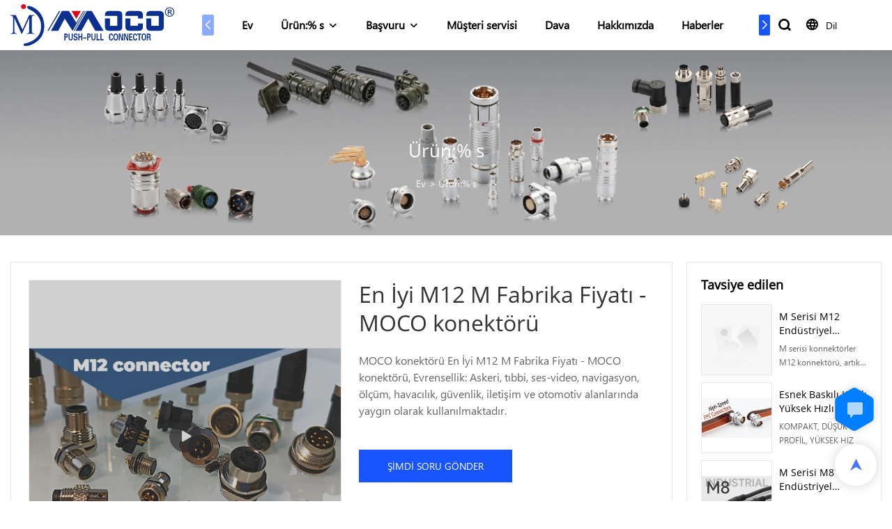

--- FILE ---
content_type: text/html; charset=UTF-8
request_url: https://www.mococonnectors.com/tr/products-detail-172652
body_size: 56150
content:
<!DOCTYPE html>
<html lang="tr">
<head>
    <meta charset="UTF-8">
    <title>En İyi M12 M Fabrika Fiyatı - MOCO konektörü</title>
    <meta name="viewport" content="width=device-width,initial-scale=1.0,minimum-scale=1.0,maximum-scale=1.0,user-scalable=no">
    <meta http-equiv="X-UA-Compatible" content="ie=edge">
    <meta name="keywords" content="M12 M,MOCO M12,Çok fonksiyonlu konnektör,En İyi M12 M Fabrika Fiyatı - MOCO konnektör">
    <meta name="description" content="MOCO konektörü En İyi M12 M Fabrika Fiyatı - MOCO konektörü, Evrensellik: Askeri, tıbbi, ses-video, navigasyon, ölçüm, havacılık, güvenlik, iletişim ve otomotiv alanlarında yaygın olarak kullanılmaktadır.">
    <meta property="og:title" content="En İyi M12 M Fabrika Fiyatı - MOCO konektörü" />
    <meta property="og:description" content="MOCO konektörü En İyi M12 M Fabrika Fiyatı - MOCO konektörü, Evrensellik: Askeri, tıbbi, ses-video, navigasyon, ölçüm, havacılık, güvenlik, iletişim ve otomotiv alanlarında yaygın olarak kullanılmaktadır." />
    <meta property="og:url" content="https://www.mococonnectors.com/tr/products-detail-172652" />
            <meta name="imgCover" content="https://img001.video2b.com/947/file_01637543194576.png" />
        <meta property="og:image" content="https://img001.video2b.com/947/file_01637543194576.png" />
                    <meta property="og:image:width" content="845">
                            <meta property="og:image:height" content="479">
                        <meta property="og:type" content="video">
        <meta property="og:video:url" content="https://www.mococonnectors.com/tr/products-detail-172652">
                    <meta property="og:video:width" content="1280">
                            <meta property="og:video:height" content="720">
                <meta property="og:video:secure_url" content="https://www.mococonnectors.com/tr/products-detail-172652">
        <meta property="og:video:type" content="text/html">
        <meta property="og:video:tag" content="MOCO M12 Çok işlevli konektör En İyi M12 M Fabrika Fiyatı - MOCO konektörü">
    
        <meta name="google-site-verification" content="4ehYW3UMz4llfGeGmyzCFxsRJzqZQnNniAbORjnptSU" />
<meta name="yandex-verification" content="61eba9b78f2aa6b9" />
<meta name="msvalidate.01" content="4ABDB34E4F1A19BA4F1BDF88A4477DBB" />
                <meta name="csrf-ip" content="98.96.201.201">
        <meta name="csrf-token" content="5sS0Cpqq0PnPzdlYaXURHSVZ3RemRZkWDnibF611">
        <meta http-equiv="x-dns-prefetch-control" content="on">
        <link rel="canonical" href="https://www.mococonnectors.com/tr/products-detail-172652" />
        <link rel="preconnect" href="https://www.mococonnectors.com/tr/products-detail-172652">
    <link rel="preconnect" href="https://img001.video2b.com">
        <link rel="dns-prefetch" href="https://www.mococonnectors.com/tr/products-detail-172652">
    <link rel="dns-prefetch" href="https://img001.video2b.com">
    <link rel="dns-prefetch" href="https://www.googleadservices.com">
    <link rel="dns-prefetch" href="https://www.googletagmanager.com">
    <link rel="dns-prefetch" href="https://www.google-analytics.com">
    <link rel="dns-prefetch" href="https://g.alicdn.com">
    <!--<link/>-->
                        <link rel="alternate" hreflang="ar" href="https://www.mococonnectors.com/ar/products-detail-172652"/>
                    <link rel="alternate" hreflang="de" href="https://www.mococonnectors.com/de/products-detail-172652"/>
                    <link rel="alternate" hreflang="en" href="https://www.mococonnectors.com/products-detail-172652"/>
                    <link rel="alternate" hreflang="es" href="https://www.mococonnectors.com/es/products-detail-172652"/>
                    <link rel="alternate" hreflang="fr" href="https://www.mococonnectors.com/fr/products-detail-172652"/>
                    <link rel="alternate" hreflang="ga" href="https://www.mococonnectors.com/ga/products-detail-172652"/>
                    <link rel="alternate" hreflang="hi" href="https://www.mococonnectors.com/hi/products-detail-172652"/>
                    <link rel="alternate" hreflang="it" href="https://www.mococonnectors.com/it/products-detail-172652"/>
                    <link rel="alternate" hreflang="iw" href="https://www.mococonnectors.com/iw/products-detail-172652"/>
                    <link rel="alternate" hreflang="ja" href="https://www.mococonnectors.com/ja/products-detail-172652"/>
                    <link rel="alternate" hreflang="ko" href="https://www.mococonnectors.com/ko/products-detail-172652"/>
                    <link rel="alternate" hreflang="la" href="https://www.mococonnectors.com/la/products-detail-172652"/>
                    <link rel="alternate" hreflang="nl" href="https://www.mococonnectors.com/nl/products-detail-172652"/>
                    <link rel="alternate" hreflang="pl" href="https://www.mococonnectors.com/pl/products-detail-172652"/>
                    <link rel="alternate" hreflang="pt" href="https://www.mococonnectors.com/pt/products-detail-172652"/>
                    <link rel="alternate" hreflang="ru" href="https://www.mococonnectors.com/ru/products-detail-172652"/>
                    <link rel="alternate" hreflang="tr" href="https://www.mococonnectors.com/tr/products-detail-172652"/>
                <link rel="icon" href="https://img001.video2b.com/947/file1625817125155.png" type="image/x-icon" />
    <link rel="shortcut icon" href="https://img001.video2b.com/947/file1625817125155.png" type="image/x-icon" />
        <script>
        window.dataLayer = window.dataLayer || [];
        function gtag(){dataLayer.push(arguments);}
        gtag('consent', 'default', {
            'ad_storage': 'granted',
            'ad_user_data': 'granted',
            'ad_personalization': 'granted',
            'analytics_storage': 'granted'
        });
        console.log('granted_ad_storage_cookie init:','granted');
    </script>
    <script type="application/ld+json">[
    {
        "@context": "https:\/\/schema.org",
        "@type": "Organization",
        "url": "https:\/\/www.mococonnectors.com",
        "logo": "https:\/\/img001.video2b.com\/947\/file1625811231303.png",
        "name": "Shenzhen MOCO Interconnect Co., Ltd.",
        "alternateName": "MOCO connectors",
        "contactPoint": {
            "@type": "ContactPoint",
            "telephone": "0086-755-27109353",
            "email": "sales13@mocosz.com"
        },
        "sameAs": [
            "https:\/\/www.youtube.com\/channel\/UC5MW4ytVpPssleK_QiolDQg",
            "https:\/\/www.facebook.com\/Shenzhen-MOCO-Interconnect-Co-Ltd-104102448922460",
            "https:\/\/twitter.com\/EricWu05681023",
            "https:\/\/www.pinterest.com\/ericw3689\/",
            "https:\/\/www.instagram.com\/mocoericwu\/"
        ]
    },
    {
        "@context": "https:\/\/schema.org",
        "@type": "VideoObject",
        "name": "En \u0130yi M12 M Fabrika Fiyat\u0131 - MOCO konekt\u00f6r\u00fc",
        "description": "MOCO konekt\u00f6r\u00fc En \u0130yi M12 M Fabrika Fiyat\u0131 - MOCO konekt\u00f6r\u00fc, Evrensellik: Askeri, t\u0131bbi, ses-video, navigasyon, \u00f6l\u00e7\u00fcm, havac\u0131l\u0131k, g\u00fcvenlik, ileti\u015fim ve otomotiv alanlar\u0131nda yayg\u0131n olarak kullan\u0131lmaktad\u0131r.",
        "thumbnailUrl": [
            "https:\/\/img001.video2b.com\/947\/file_01637543194576.png"
        ],
        "uploadDate": "2021-11-19T15:35:16+08:00",
        "contentUrl": "https:\/\/img001.aivideo8.com\/tvHr5q-i9Yw\/3473decc-2198\/video\/2021-11\/mp4\/9LMI-6684-e4b7-82a7-e3e7-558c.mp4",
        "embedUrl": "https:\/\/www.mococonnectors.com\/tr\/products-detail-172652",
        "interactionStatistic": {
            "@type": "InteractionCounter",
            "interactionType": {
                "@type": "WatchAction"
            },
            "userInteractionCount": 13
        },
        "duration": "PT52S"
    },
    {
        "@context": "https:\/\/schema.org",
        "@type": "BreadcrumbList",
        "itemListElement": [
            {
                "@type": "ListItem",
                "position": 1,
                "name": "Ev",
                "item": "https:\/\/www.mococonnectors.com\/tr"
            },
            {
                "@type": "ListItem",
                "position": 2,
                "name": "\u00dcr\u00fcn:% s",
                "item": "https:\/\/www.mococonnectors.com\/tr\/products"
            }
        ]
    }
]</script>
    <!-- css -->
    <link rel="stylesheet" href="/css/common_3.css?v=1717671614">
    <style>
        .iconfenxiang_boxs_m ul {
            flex-wrap: wrap;
        }

        .iconfenxiang_boxs_m li {
            margin-bottom: 8px;
        }

        .iconfenxiang_boxs_m .iconfenxiang_wauto {
            margin: 0 -6px
        }

        .iconfenxiang_boxs_m .iconfenxiang_wauto li:first-child {
            padding-left: 6px;
        }
        .cookie-tip {
            position: fixed;
            bottom: 0;
            left: 0;
            right: 0;
            z-index: 1001;
            background: rgba(0,0,0,.8);
            color:#fff;
            transition:.3s;
            display:flex;
            align-items: center;
            justify-content: center;
            padding:24px 9px;
            min-height: 80px;
        }

        .cookie-tip--hidden {
            opacity: 0;
            transform: translateY(300px)
        }

        .cookie-tip__container {flex-grow: 1;display: flex;align-items: center;width: 100%;margin: 0;}

        .cookie-tip__text {flex-grow: 1;margin-right: 24px;}

        .cookie-tip__btn {
            margin: -4px 5px;
        }
        .cookie-tip__flex {
            display: flex;
            justify-content: space-between;
        }

        @media (max-width:768px) {
            .cookie-tip__container {
                flex-direction:column;
            }

            .cookie-tip__text{
                align-self:stretch;
                margin:0 0 20px
            }
        }

        .bottom-inquiry-box {
            position: fixed;
            top: 0;
            left: 0;
            width: 100%;
            height: 100%;
            z-index: 99998;
            transition: .3s;
        }

        .bottom-inquiry-box--hidden {
            visibility: hidden;
            opacity: 0;
        }

        .bottom-inquiry-box__bg {
            position: absolute;
            top: 0;
            left: 0;
            width: 100%;
            height: 100%;
            background: rgba(0,0,0,.4);
        }

        .bottom-inquiry-box__form {
            position: absolute;
            background: #fff;
            border-radius: 16px 16px 0 0;
            box-shadow: 0 0 8px rgba(0,0,0,.1);
            top:48px;
            left: 0;
            width: 100%;
            bottom: 0;
            color: rgba(0,0,0,.8);
            display: flex;
            flex-direction: column;
            transition: .2s;
        }

        .bottom-inquiry-box--hidden .bottom-inquiry-box__form {
            transform: translateY(100%);
        }

        .bottom-inquiry-box__close {
            position: absolute;
            top: 10px;
            right: 10px;
            padding: 10px;
            background: transparent;
            outline: 0;
            border: 0;
            border-radius: 0;
            color: rgba(0,0,0,.8);
            transition: .3s;
            cursor: pointer;
        }

        .bottom-inquiry-box__title {
            font-weight: 700;
            font-size: 16px;
            margin: 16px 20px 8px;
        }

        .bottom-inquiry-box__scroll {
            overflow: auto;
            padding: 0 20px;
        }

        .bottom-inquiry-box__label {
            display: block;
            margin: 12px 0 20px;
            position: relative;
        }

        .bottom-inquiry-box__label--error {
            color: #ff4000;
        }

        .bottom-inquiry-box__input {
            width: 100%;
            display: block;
            padding: 9px 0;
            font-size: 14px;
            line-height: 1.5;
            border: 0;
            border-bottom: 1px solid rgba(0,0,0,.1);
            border-radius: 0;
            outline: 0;
            color: inherit;
            transition: .3s;
            resize: none;
        }

        .bottom-inquiry-box__input:hover,.bottom-inquiry-box__input:focus {
            border-color: var(--c-color);
        }

        .bottom-inquiry-box__label--error .bottom-inquiry-box__input {
            border-color: currentColor;
        }

        .bottom-inquiry-box__input::-webkit-input-placeholder {
            color: transparent;
            transition: .2s;
        }

        .bottom-inquiry-box__input:focus::-webkit-input-placeholder, .js-select-open .bottom-inquiry-box__input::-webkit-input-placeholder {
            color: rgba(0,0,0,.4);
        }

        .bottom-inquiry-box__tip {
            position: absolute;
            top: 9px;
            left: 0;
            opacity: .55;
            transition: .2s;
            transform-origin: left;
        }

        :required+.bottom-inquiry-box__tip:before {
            content: '*';
            color: #ff4000;
        }

        .bottom-inquiry-box__input:focus+.bottom-inquiry-box__tip,.bottom-inquiry-box__input--active+.bottom-inquiry-box__tip, .js-select-open .bottom-inquiry-box__tip {
            transform: translateY(-1.5em) scale(.85);
        }

        .bottom-inquiry-box__error {
            position: absolute;
            top: -1.5em;
            margin-top: 9px;
            right: 0;
            opacity: 0;
            visibility: hidden;
            transition: .2s;
        }

        .bottom-inquiry-box__label--error .bottom-inquiry-box__error {
            visibility: visible;
            opacity: 1;
        }

        .bottom-inquiry-box__attachment {
            color: rgba(0,0,0,.4);
            margin: 20px 0;
        }

        .bottom-inquiry-box__attachment-box {
            display: flex;
        }

        .bottom-inquiry-box__file {
            width: 100px;
            height: 100px;
            border: 1px dashed;
            position: relative;
            overflow: hidden;
            margin-top: 4px;
            cursor: pointer;
            display: flex;
            align-items: center;
            justify-content: center;
            margin-right: 20px;
            cursor: pointer;
        }

        .bottom-inquiry-box__file:before {
            content: '+';
            font-size: 40px;
        }

        .bottom-inquiry-box__file:hover {
            color: rgba(0,0,0,.8);
        }

        .bottom-inquiry-box__file input {
            opacity: 0;
            position: absolute;
        }

        .bottom-inquiry-box__attachment-box .attachment_ul {
            flex-grow: 1;
        }

        .bottom-inquiry-box__attachment-box .attachment_ul .file_txt{padding-right:140px;position:relative;overflow:hidden;text-overflow:ellipsis;white-space:nowrap;line-height:20px;max-width:100%;height:20px;display: block;}
        .bottom-inquiry-box__attachment-box .attachment_ul .operations{position:absolute;top:0;right:0;width:140px;padding-left:20px;}


        .bottom-inquiry-box__subscribe {
            margin-bottom: 16px;
        }

        .bottom-inquiry-box__check {
            vertical-align: middle;
            margin-right: 4px;
            margin-bottom: 2px;
        }

        .bottom-inquiry-box__btn {
            display: block;
            height: 36px;
            line-height: 36px;
            color: #fff;
            border: 0;
            padding: 0;
            border-radius: 6px;
            outline: 0;
            transition: .3s;
            cursor: pointer;
            margin: 8px 20px 16px;
            flex-shrink: 0;
        }

        .bottom-inquiry-box__btn:hover,.bottom-inquiry-box__btn:focus,.bottom-inquiry-box__close:hover,.bottom-inquiry-box__close:focus {
            opacity: .8;
        }

        .bottom-inquiry-box__btn:active,.bottom-inquiry-box__close:active {
            opacity: 1;
        }

        .external-chat-box {
            position: fixed;
            top: 50%;
            left:0;
            transform: translateY(-50%);
            width: 48px;
            padding: 4px 8px;
            background: rgba(0,0,0,.35);
            border-radius: 0 4px 4px 0;
            transition: .2s;
            z-index: 9999;
        }

        .external-chat-box--collapse {
            transform: translateY(-50%) translateX(-100%);
        }

        .external-chat-box__toggle {
            position: absolute;
            top: 50%;
            left: 100%;
            border-radius: 0 4px 4px 0;
            color: #fff;
            background: inherit;
            margin-top: -20px;
            padding: 0 4px;
            line-height: 40px;
            font-size: 14px;
            cursor: pointer;
            /*transition: .3s;*/
            border: 0;
            outline: 0;
        }

        .external-chat-box__toggle:hover,.external-chat-box__toggle:focus {
            /* background-color: rgba(0,0,0,.45); */
        }

        .external-chat-box__item {
            display: block;
            text-decoration: none;
            width: 32px;
            height: 32px;
            margin: 12px 0;
            background: center no-repeat;
            border-radius: 99px;
            transition: .3s;
        }

        .external-chat-box__item--qq {
            background-color: #1890ff;
            background-image: url(/images/chat-icons/qq.svg);
            background-size: 14px;
        }

        .external-chat-box__item--qq:hover,.external-chat-box__item--qq:focus {
            background-color: #40a9ff;
        }

        .external-chat-box__item--wechat {
            background-color: #46bb36;
            background-image: url(/images/chat-icons/wechat.svg);
            background-size: 17px;
        }

        .external-chat-box__item--wechat:hover,.external-chat-box__item--wechat:focus {
            background-color: #70ca63;
        }

        .external-chat-box__item--skype {
            background-color: #00aff0;
            background-image: url(/images/chat-icons/skype.svg);
            background-size: 16px;
        }

        .external-chat-box__item--skype:hover,.external-chat-box__item--skype:focus {
            background-color: #30c8f3;
        }

        .external-chat-box__item--whatsapp {
            background-color: #1dd367;
            background-image: url(/images/chat-icons/whatsapp.svg);
            background-size: 18px;
        }

        .external-chat-box__item--whatsapp:hover,.external-chat-box__item--whatsapp:focus {
            background-color: #44e388;
        }

        .external-chat-popup {
            position: fixed;
            top: 0;
            left: 0;
            width: 100%;
            height: 100%;
            z-index: 9999;
            transition: .3s;
        }

        .external-chat-popup--hidden {
            visibility: hidden;
            opacity: 0;
        }

        .external-chat-popup__bg {
            position: absolute;
            top: 0;
            left: 0;
            width: 100%;
            height: 100%;
            background: rgba(0,0,0,.4);
        }

        .external-chat-popup__dialog {
            width: 300px;
            max-width: 100%;
            margin: 15vh auto;
            padding: 30px;
            background: #fff;
            text-align: center;
            position: relative;
            border-radius: 2px;
            box-shadow: 0 4px 14px rgba(0,0,0,.06), 0 0 6px rgba(0,0,0,.1);
            transition: .2s;
        }

        .external-chat-popup--hidden .external-chat-popup__dialog {
            transform: translateY(-100%);
        }

        .external-chat-popup__text {
            font-size: 18px;
            margin-bottom: 20px;
        }
    </style>
    
                <style mos-id="v620b0c238330e">    .detail_description_2 .content_detail_edit{padding:0; position: relative}    .detail_description_2 .content_detail_edit .cons_box{padding:25px;}    .detail_description_2 .content_detail_edit .description_tab_box{display: flex;font-size:16px;margin-bottom:0;border-right:0;border-left:0;height:50px;}    .detail_description_2 .content_detail_edit a img{cursor: pointer;}    .detail_description_2 .content_detail_edit img{cursor: zoom-in;}    .detail_description_2 .content_detail_edit .pagination{z-index: 1;        position: absolute;        height: 48px;        line-height: 48px;        right: 0;        display: flex;        align-items: center;    }    .detail_description_2 .content_detail_edit .pagination img {cursor: pointer}    .detail_description_2 .content_detail_edit .pagination .arrow {cursor: pointer; width: 16px; height: 16px;padding: 2px;}    .detail_description_2 .content_detail_edit .pagination .left-arrow {background: url("/images/detail/leftArrow.png")}    .detail_description_2 .content_detail_edit .pagination .right-arrow {background: url("/images/detail/rightArrow.png")}    .detail_description_2 .description_tab_box .detail_tabbox_item{border-bottom:1px solid #E4E8EA;border-top:1px solid #E4E8EA;border-left-width: 0;border-right-width: 0;width: 280px;height: 100%;text-align: center;flex-shrink: 0;cursor: pointer;font-size: 18px;font-weight: bold;overflow: hidden;white-space: nowrap;text-overflow: ellipsis;padding: 0 45px;display: block;line-height:48px;position:relative;}    .detail_description_2 .description_tab_box .detail_tabbox_item:first-child{border-left-width:0 !important;}    .detail_description_2 .description_tab_box .detail_tabbox_item .li_tab_t{border-top:3px solid;height:0;position: absolute;top:0;left:0;width:100%;display:none;}    .detail_description_2 .description_tab_box .detail_tabbox_item.active{border-bottom:0;background-color:#fff;height:51px;border-left-width:1px;border-right-width:1px;line-height:51px;margin-top:-1px;}    .detail_description_2 .description_tab_box .detail_tabbox_item.active .li_tab_t{display:block;}    .detail_description_2 .content_detail_edit .cons_box.show{display:block!important;margin-top:-20px;}    .detail_description_2 [con_ids]{display:none;}    .detail_description_2 [con_ids][con_ids="product_details_cont"]{display:block;}    .detail_description_2 [con_ids="company_profile_cont"] .details_cont_title{font-size: 18px;color: #222324;font-weight: bold;margin: 20px 0;}    .detail_description_2 [con_ids="company_profile_cont"] .base_info_box{display: flex;flex-wrap: wrap;border-left: 1px solid #E8E8E8;border-top: 1px solid #E8E8E8;}    .detail_description_2 [con_ids="company_profile_cont"] .base_info_box li{width: 50%;height: 50px;display: flex;align-items: center;border-right: 1px solid #E8E8E8;border-bottom: 1px solid #E8E8E8;}    .detail_description_2 [con_ids="company_profile_cont"] .base_info_box li div{padding: 0 20px;display: flex;align-items: center;}    .detail_description_2 [con_ids="company_profile_cont"] .base_info_box li div:first-child{background-color: #F7F7F7;width: 40%;height: 100%;border-right: 1px solid #E8E8E8;flex-shrink: 0;}    .detail_description_2 [con_ids="company_profile_cont"] .base_info_box li div:last-child{word-break: break-all;overflow: hidden;text-overflow: ellipsis;display: -webkit-box;-webkit-line-clamp: 2;line-clamp: 2;-webkit-box-orient: vertical;}    .detail_description_2 [con_ids="company_profile_cont"] .details_cont_video{position: relative;width: 660px;}    .detail_description_2 [con_ids="company_profile_cont"] .details_cont_video .icon_play{cursor: pointer;width: 60px;height: 60px;position: absolute;z-index: 1;left: 0;top:0;right: 0;bottom: 0;margin: auto;}    .detail_description_2 [con_ids="company_profile_cont"] .details_cont_video video{width: 660px;}    .detail_description_2 [con_ids="company_profile_cont"] .details_cont_certifications{display: flex;flex-wrap: wrap;}    .detail_description_2 [con_ids="company_profile_cont"] .certifications_item{width: calc((100% - 100px) / 4);margin: 12px;text-align: center;line-height: 28px;}    .detail_description_2 [con_ids="company_profile_cont"] .certifications_img{width: 100%;padding-bottom: 130%;position: relative;margin-bottom: 10px;}    .detail_description_2 [con_ids="company_profile_cont"] .certifications_img img{width: 100%;height: 100%;position: absolute;left: 0;top:0;object-fit:contain;background: #F7F7F7;}    @media (max-width:768px){        .detail_description_2 .detail_tabbox_item{width: 50%;text-align:center;overflow:hidden;text-overflow:ellipsis;margin-right:0;}        .detail_description_2 [con_ids="company_profile_cont"] .base_info_box li{width: 100%;}        .detail_description_2 [con_ids="company_profile_cont"] .certifications_item{width: calc((100% - 20px) / 2);margin:5px;}        .detail_description_2 .content_detail_edit .cons_box{padding:15px;}        .detail_description_2 .description_tab_box .detail_tabbox_item{width:50%;font-size:14px;}        .detail_description_2 .description_tab_box .detail_tabbox_item:last-child{border-right-width:0 !important;}        .detail_description_2 .description_tab_box{overflow-x: scroll;overflow-y: hidden;}        .detail_description_2 .description_tab_box::-webkit-scrollbar{height:6px;}    }    .detail_description_2{overflow:hidden;}    </style>        <style link-color-css>:root {--c-color:#ff5100;--c-line-height:1.4;--c-font-size:14px;}a:hover,.font-color-a a,.font-color-a a:hover,.font-color,.font-color-hover:hover,.font-color-before:before,.font-color-hover-before:hover:before,.font-color-after:after,.font-color-hover-after:hover:after{color:var(--c-color)!important}.border_color,.border-color,.btn-primary:focus,.btn-primary,.btn-primary:hover,.border-color-a a,.border-color-a a:hover,.border-color-hover:hover,.border-color-before:before,.border-color-hover-before:hover:before,.border-color-after:after,.border-color-hover-after:hover:after{border-color:var(--c-color)!important;}.bg-color,.btn-primary,.btn-primary:hover,.bg-color-a a,.bg-color-a a:hover,.bg-color-hover:hover,.bg-color-before:before,.bg-color-hover-before:hover:before,.bg-color-after:after,.bg-color-hover-after:hover:after{background-color:var(--c-color)!important}.bg-color-h a{color:var(--c-color)!important}.bg-color-h a:hover{background-color:var(--c-color)!important;color:#fff !important;}.swiper-pagination-bullet:hover,.swiper-pagination-bullet-active{background-color:var(--c-color)!important}.btn-bg:hover,.tem-btn-1,.tem-btn-2,.tem-btn-3,.tem-btn-4,.tem-btn-5,.tem-btn-6,.tem-btn-7,.tem-btn-8,.tem-btn-9{color:var(--c-color)!important}.btn-bg,.tem-btn-1,.tem-btn-2,.tem-btn-3,.tem-btn-4,.tem-btn-5,.tem-btn-6,.tem-btn-7,.tem-btn-8,.tem-btn-9,.tem01-page .pagination>.active>a,.tem01-page .pagination>.active>span,.tem01-page .pagination>.active>a:hover,.tem01-page .pagination>.active>span:hover,.tem01-page .pagination>.active>a:focus,.tem01-page .pagination>.active>span:focus{border-color:var(--c-color)}.btn-bg,.btn-bg:hover,.tem-btn-3:before,.tem-btn-4:before,.tem-btn-5:before,.tem-btn-6:before,.tem-btn-7:before,.tem-btn-7:after,.tem-btn-8:before,.tem-btn-8:after,.tem-btn-9:before,.tem-btn-9:after,.tem01-page .pagination>.active>a,.tem01-page .pagination>.active>span,.tem01-page .pagination>.active>a:hover,.tem01-page .pagination>.active>span:hover,.tem01-page .pagination>.active>a:focus,.tem01-page .pagination>.active>span:focus{background-color:var(--c-color)}.tem-btn-1,.tem-btn-2{background:-webkit-linear-gradient(left,var(--c-color),var(--c-color)) no-repeat;background:linear-gradient(to right,var(--c-color),var(--c-color)) no-repeat}.tem-btn-1:hover,.tem-btn-2:hover,.tem-btn-3:hover,.tem-btn-4:hover,.tem-btn-5:hover,.tem-btn-6:hover,.tem-btn-7:hover,.tem-btn-8:hover,.tem-btn-9:hover,.tem01-page .pagination>.active>a,.tem01-page .pagination>.active>span,.tem01-page .pagination>.active>a:hover,.tem01-page .pagination>.active>span:hover,.tem01-page .pagination>.active>a:focus,.tem01-page .pagination>.active>span:focus{color:#FFF}.btn-bg:hover{border-color:#FFF}.swiper-container .swiper-pagination-bullet{background:#bbb;opacity:.5;}.swiper-pagination-bullet-active{opacity:1!important;}[playback_mode="current"]+.video_js_play_btn{z-index: 24!important}[playback_mode="global"]+.video_js_play_btn{z-index: 24!important}[playback_mode="popup"]+.video_js_play_btn{z-index: 24!important}[playback_mode="current"]~.prism-player{z-index: 24!important}[playback_mode="global"]~.prism-player{z-index: 24!important}[playback_mode="popup"]~.prism-player{z-index: 24!important}</style><style>:root{--c-color:#1955FF}.container{max-width:1440px}.top_title,.title{font-family:Open-Sans-2,Arial,myanmar_font}body,html,.body_color_bgs{font-family:segoeui,Arial,myanmar_font}:root {                --btn-style-deep:solid;--btn-color-deep:#fff;--btn-bg-color-deep:var(--c-color);--btn-border-color-deep:var(--c-color);--btn-radius-deep:0px;--btn-width-deep:1px;                --btn-style-shallow:solid;--btn-color-shallow:var(--c-color);--btn-bg-color-shallow:#fff;--btn-border-color-shallow:#fff;--btn-radius-shallow:0px;--btn-width-shallow:1px;                }.btn[btn-types="shallow"]{color:#ff5100;font-size:14px;border-color:#FFFFFF;border-style:solid;border-width:1px;background-color:#FFFFFF;border-top-left-radius:0px;border-top-right-radius:0px;border-bottom-left-radius:0px;border-bottom-right-radius:0px;}.btn[btn-types="deep"]{color:#FFFFFF;font-size:14px;border-color:#1955FF;border-style:solid;border-width:1px;background-color:#1955FF;border-top-left-radius:0px;border-top-right-radius:0px;border-bottom-left-radius:0px;border-bottom-right-radius:0px;}:root {                --inp-style-deep:solid;--inp-color-deep:#fff;--inp-bg-color-deep:var(--c-color);--inp-border-color-deep:var(--c-color);--inp-radius-deep:0px;--inp-width-deep:1px;                --inp-style-shallow:solid;--inp-color-shallow:var(--c-color);--inp-bg-color-shallow:#fff;--inp-border-color-shallow:#fff;--inp-radius-shallow:0px;--inp-width-shallow:1px;                }.form_inp[inp-types="shallow"]{color:#ff5100;font-size:14px;border-color:#FFFFFF;border-style:solid;border-width:1px;background-color:#FFFFFF;border-top-left-radius:0px;border-top-right-radius:0px;border-bottom-left-radius:0px;border-bottom-right-radius:0px;}.form_inp[inp-types="deep"]{color:rgba(0, 0, 0, 1);font-size:14px;border-color:#128230;border-style:hidden;border-width:1px;background-color:rgba(224, 226, 230, 1);border-top-left-radius:0px;border-top-right-radius:0px;border-bottom-left-radius:0px;border-bottom-right-radius:0px;}.share_fun_box{display:none;}.share_fun_box2 ul li[data-network="share"]{display:none;}[direction]{align-items:stretch;}.there_video_icons{background-image:url(/images/video_play_1.png);}.there_video_icons{opacity:1;}</style><style mos-id="v62046813726cd">.tem01_copyright{text-align:center;padding-top:10px;padding-bottom:10px;border-top:1px solid rgba(144,144,144,.2);}#v62046813726cd{background-color:rgba(36, 38, 43, 1);color:rgba(102, 102, 102, 1);text-align:center;}#v62046813726cd .container{}</style>    <style mos-id="v620dc4d4f105d">    .flex {display: flex; align-items: center; justify-content: start;}    .tem_footer_section_02 {padding: 20px 0; background: #000; color: #fff;}    .tem_footer_02 {position: relative;}    .tem_footer_02 .iconfenxiang_boxs_m{padding-bottom: 20px;}    .tem_footer_02 .iconfenxiang_boxs_m .go_fast {color: inherit;}    .tem_footer_02 .footer_li {flex: 1; padding-right: 90px; position: relative;}    .tem_footer_02 .footer_li:last-child {padding-right: 0;}    .tem_footer_02 .li_head {font-size: 16px; font-weight: bold; margin-bottom: 10px;}    .tem_footer_02 .con_ul {font-size: 14px; line-height: 26px;}    .tem_footer_02 .con_ul a {display: initial;}    .tem_footer_02 .iconfenxiang_boxs {display: none; padding-right: 10px;}    .tem_footer_02 .btn_con_box {margin-top: 10px; color: #fff;}    .tem_footer_02 .btn {padding: 5px 40px;}    .tem_footer_02 .lan_a {padding-top: 10px;}    .tem_footer_02 .lan_a a {display: initial; cursor: pointer;}    .tem_footer_02 .sitemap {        font-size: 14px;        letter-spacing: 0;        font-weight: 400;    }    .tem_footer_02 .sitemap-line {        display: inline-block;        width: 1px;        height: 16px;        background-color: rgba(216,216,216,.5);        margin: 0 8px;    }    @media (min-width: 768px){      /* .tem_footer_02 .iconfenxiang_boxs_m {display: none !important;} */      .tem_footer_02 .footer_ul {display: flex; align-items: start; flex-wrap: wrap;}      .tem_footer_02 .sitemap-box {display: none;}    }    @media (max-width: 770px){      .tem_footer_02 .iconfenxiang_boxs_m {justify-content: center;}      .tem_footer_02 .footer_ul {display: none !important;}    }    #v620dc4d4f105d{background-color:rgba(36, 38, 43, 1);color:rgba(153, 153, 153, 1);padding-top:5vw;padding-bottom:3vw;}#v620dc4d4f105d .container{}#v620dc4d4f105d .btn_box{text-align:left}  </style>              <style mos-id="v62046a73742d6">    .public_lists_tem_3{position:relative;}    .public_lists_tem_3 .top_text{position:relative;}    .public_lists_tem_3 .top_title{margin-bottom:16px;}    .public_lists_tem_3 .top_details{margin-bottom:40px;}    .public_lists_tem_3 .con{position:relative;overflow:hidden;}    .public_lists_tem_3 .con li .text{padding:20px 0px 10px;}    .public_lists_tem_3 .con li .text .title{display:block;margin-bottom:10px;overflow: hidden;text-overflow: ellipsis;-webkit-line-clamp: 2;display: -webkit-box;-webkit-box-orient: vertical;}    .public_lists_tem_3 .con li .text .describe{overflow: hidden;text-overflow: ellipsis;-webkit-line-clamp: 2;display: -webkit-box;-webkit-box-orient: vertical;}    .public_lists_tem_3 .con li .text a{color:inherit!important;}    .public_lists_tem_3 .href_id_a{position: absolute;left:0;top:0;width:100%;height:100%;z-index:22;}        .public_lists_tem_3 .left_icon,    .public_lists_tem_3 .right_icon{position: absolute;top:50%;width:30px;height:66px;margin-top:-33px;z-index:9;color:#fff;line-height:66px;text-align:center;font-size:22px;cursor:pointer;display:none;}    .public_lists_tem_3 .left_icon{left:0;}    .public_lists_tem_3 .right_icon{right:0;}    .public_lists_tem_3 .left_icon.swiper-button-disabled,    .public_lists_tem_3 .right_icon.swiper-button-disabled{opacity:.4;cursor:no-drop;}    .public_lists_tem_3 .swiper-pagination{display:none;}    .public_lists_tem_3 .img_par[img_text_align="1"] img{margin:auto 0 0 0;}    .public_lists_tem_3 .img_par[img_text_align="2"] img{margin:auto;}    .public_lists_tem_3 .img_par[img_text_align="3"] img{margin:0 0 0 auto;}    .public_lists_tem_3 .img_par[img_type="1"] img{width:auto;display:block;}    .public_lists_tem_3 .img_par[img_type="2"]{padding-bottom:56.25%;position:relative;}    .public_lists_tem_3 .img_par[img_type="3"]{padding-bottom:100%;position:relative;}    .public_lists_tem_3 .img_par[img_type="2"] img,    .public_lists_tem_3 .img_par[img_type="3"] img{position:absolute;left:0;top:0;width:100%;height:100%;object-fit:contain;}    .public_lists_tem_3 .con.swiper-container-horizontal .swiper-pagination{bottom:0;}    .prism-player .x5-top-left{object-position: initial !important;}    .public_lists_tem_3 a:hover .title,.public_lists_tem_3 a:hover .describe {color: inherit!important;}    @media (max-width:768px){    .public_lists_tem_3 .top_title{margin-bottom:10px;}    .public_lists_tem_3 .top_details{margin-bottom:20px;}    .public_lists_tem_3 .con li{max-width:none;width:50%;margin-bottom:20px;}    .public_lists_tem_3 .con li:last-child{margin-bottom:0;}    .public_lists_tem_3 .con li .text{padding:15px 10px 10px;}    .public_lists_tem_3 .con.swiper-container-horizontal{padding-bottom:10px;}    .public_lists_tem_3 .con.swiper-container-horizontal .swiper-pagination{display:block;bottom:0;}    }        </style>                                        <style mos-id="v62046a73742d5">                .public_inquiry_tem_1 .inquiry_attachment{position:relative;margin-bottom: 10px;}                .public_inquiry_tem_1 .inquiry_attachment [type="file"]{display:none;}                .public_inquiry_tem_1 .inquiry_attachment .tit{margin-bottom:6px;display:block;text-align: left;padding:0 10px;}                .public_inquiry_tem_1 .inquiry_attachment .attachment_box{padding:10px;overflow:hidden;display:flex;}                .public_inquiry_tem_1 .inquiry_attachment .attachment_btn{width:100px;height:100px;border:1px dashed;border-color:inherit;cursor:pointer;position:relative;}                .public_inquiry_tem_1 .inquiry_attachment .attachment_btn::before,                .public_inquiry_tem_1 .inquiry_attachment .attachment_btn::after{content:"";display:block;position:absolute;border:1px solid;}                .public_inquiry_tem_1 .inquiry_attachment .attachment_btn::before{top:30px;bottom:30px;right:50%;left:50%;}                .public_inquiry_tem_1 .inquiry_attachment .attachment_btn::after{right:30px;left:30px;top:50%;bottom:50%;}                .public_inquiry_tem_1 .inquiry_attachment .attachment_ul{width:calc(100% - 100px);padding-left:20px;padding-right:20px;font-size:12px;}                .public_inquiry_tem_1 .inquiry_attachment .attachment_ul li{overflow:hidden;}                .public_inquiry_tem_1 .inquiry_attachment .attachment_ul .file_txt{padding-right:140px;position:relative;overflow:hidden;text-overflow:ellipsis;white-space:nowrap;line-height:20px;max-width:100%;height:20px;float:left;}                .public_inquiry_tem_1 .inquiry_attachment .attachment_ul .operations{position:absolute;top:0;right:0;width:140px;padding-left:20px;}                .public_inquiry_tem_1 .inquiry_attachment .operations .iconfont{margin-left:10px;cursor:pointer;}                @media (max-width: 1024px){                    .public_inquiry_tem_1 .inquiry_attachment .attachment_ul .file_txt{padding-right:100px;width:100%;float:none;text-align:left;}                    .public_inquiry_tem_1 .inquiry_attachment .attachment_ul .operations{width:100px;padding:0;text-align:right;}                    .public_inquiry_tem_1 .inquiry_attachment .attachment_ul{padding-right:0;padding-left:8px;}                    .public_inquiry_tem_1 .inquiry_attachment .operations .iconfont{margin-left:4px;}                }                </style>                                        <style mos-id="v62046a73742d5">    .public_inquiry_tem_1{position:relative;color:#fff;}    .public_inquiry_tem_1 .top_text{position:relative;}    .public_inquiry_tem_1 .top_title{margin-bottom:16px;}    .public_inquiry_tem_1 .top_details{margin-bottom:40px;}    .public_inquiry_tem_1 .con{position:relative;overflow:hidden;}    @media (max-width:768px){    .public_inquiry_tem_1 .top_title{margin-bottom:10px;}    .public_inquiry_tem_1 .top_details{margin-bottom:20px;}    }    .public_inquiry_tem_1 input.enquiry_inp_placeholder::-webkit-input-placeholder,    .public_inquiry_tem_1 textarea.enquiry_inp_placeholder::-webkit-input-placeholder {color:transparent;font-size:12px;}    .public_inquiry_tem_1 input.enquiry_inp_placeholder:-moz-placeholder,    .public_inquiry_tem_1 textarea.enquiry_inp_placeholder:-moz-placeholder {color:transparent;font-size:12px;}    .public_inquiry_tem_1 input.enquiry_inp_placeholder::-moz-placeholder,    .public_inquiry_tem_1 textarea.enquiry_inp_placeholder::-moz-placeholder {color:transparent;font-size:12px;}    .public_inquiry_tem_1 input.enquiry_inp_placeholder:-ms-input-placeholder,    .public_inquiry_tem_1 textarea.enquiry_inp_placeholder:-ms-input-placeholder {color:transparent;font-size:12px;}    .public_inquiry_tem_1 input.enquiry_inp_placeholder:focus::-webkit-input-placeholder,    .public_inquiry_tem_1 textarea.enquiry_inp_placeholder:focus::-webkit-input-placeholder,    .public_inquiry_tem_1 textarea.enquiry_inp_placeholder:focus::-webkit-input-placeholder,    .public_inquiry_tem_1 .js-select-open input.enquiry_inp_placeholder::-webkit-input-placeholder,    .public_inquiry_tem_1 .js-select-open textarea.enquiry_inp_placeholder::-webkit-input-placeholder {color:inherit;opacity:.6;}    .public_inquiry_tem_1 input.enquiry_inp_placeholder:focus:-moz-placeholder,    .public_inquiry_tem_1 textarea.enquiry_inp_placeholder:focus:-moz-placeholder,    .public_inquiry_tem_1 .js-select-open input.enquiry_inp_placeholder:-moz-placeholderr,    .public_inquiry_tem_1 .js-select-open textarea.enquiry_inp_placeholder:-moz-placeholder {color:inherit;opacity:.6;}    .public_inquiry_tem_1 input.enquiry_inp_placeholder:focus::-moz-placeholder,    .public_inquiry_tem_1 textarea.enquiry_inp_placeholder:focus::-moz-placeholder,    .public_inquiry_tem_1 .js-select-open input.enquiry_inp_placeholder::-moz-placeholderr,    .public_inquiry_tem_1 .js-select-open textarea.enquiry_inp_placeholder::-moz-placeholder {color:inherit;opacity:.6;}    .public_inquiry_tem_1 .js-select-open .enquiry_inp_placeholder:-ms-input-placeholder {color:inherit;opacity:.6;}    .public_inquiry_tem_1 .enquiry_box{position:relative;}    .public_inquiry_tem_1 .enquiry_box .row_small{margin-left:-10px;margin-right:-10px;overflow:hidden;}    .public_inquiry_tem_1 .enquiry_box .row_small li{padding-left:10px;padding-right:10px;width:50%;float: left;margin-bottom:15px;}    .public_inquiry_tem_1 .enquiry_box .row_small .li-fill{width: 100%;}    .public_inquiry_tem_1 .enquiry_box .enquiry_label{padding:24px 8px 8px;display:block;position:relative;user-select:none}    .public_inquiry_tem_1 .enquiry_box .enquiry_inp{background:0 0;border:none;outline:0;color:inherit;height:20px;display:block;width:100%;font-size:inherit;box-shadow:none}    .public_inquiry_tem_1 .enquiry_box textarea.enquiry_inp{height:auto;resize:none}    .public_inquiry_tem_1 .enquiry_box .required_span{position:absolute;height:20px;line-height:20px;left:8px;top:15px;display:block;pointer-events:none;transition:.1s;opacity:.8;font-size:14px;}    .public_inquiry_tem_1 .enquiry_box .enquiry_inp:focus+.required_span,.public_inquiry_tem_1 .enquiry_box .enquiry_label.js-select-open .required_span{top:4px;font-size:12px;}    .public_inquiry_tem_1 .enquiry_box .enquiry_inp[required]+.required_span::before{content:"*";color:red}    .public_inquiry_tem_1 .enquiry_box .enquiry_label.active .required_span{top:4px;opacity:.6;font-size:12px;}    .public_inquiry_tem_1 .enquiry_box .enquiry_btn_box{text-align:center;padding:20px 0;}    .public_inquiry_tem_1 .enquiry_box .enquiry_btn_box .read_more_a{background:0 0}    .public_inquiry_tem_1 .enquiry_box .required_tips{margin:0;position:absolute;right:20px;top:0;font-size:12px;display:none;pointer-events:none;padding:0 8px;}    .public_inquiry_tem_1 .enquiry_box .enquiry_label.errors .required_tips{display:block}    .public_inquiry_tem_1 .enquiry_box .enquiry_label.errors{border-color:#d90000;color:#d90000;}    @media (max-width:1024px){    .public_inquiry_tem_1 .enquiry_box .enquiry_btn_box{padding:20px 0}    .public_inquiry_tem_1 .enquiry_box .enquiry_btn_box .read_more_a{width:100%}    }    @media (max-width:768px){    .public_inquiry_tem_1 .enquiry_box .row_small li{width:100%;}    }    #v62046a73742d5{background-attachment:fixed;background-position:50% 50%;color:#fff;text-align:center;}#v62046a73742d5 .container{}#v62046a73742d5 .btn_box{text-align:center}    </style>                <style mos-id="v62046a73742d4">    .detail_information_1 .top_text{position:relative;text-align:center;}    .detail_information_1 .top_title{margin-bottom:30px;}    .detail_information_1 .top_details{margin-bottom:40px;}    .detail_information_1 .con{position:relative;overflow:hidden;}    .detail_information_1 .list_row_li{border-bottom:1px solid rgba(8, 10, 12, .05);padding:20px 10px;margin-bottom:0;}    .detail_information_1 .title{font-size: 16px;position:relative;padding-left:8px;margin-bottom:6px;overflow:hidden;text-overflow: ellipsis;}    .detail_information_1 .title::before{content:'';display:block;height:12px;width:0px;border-left:2px solid;position: absolute;top:50%;margin-top:-6px;left:0;}    .detail_information_1 .describe{font-size:14px;opacity: 0.8;overflow:hidden;text-overflow: ellipsis;}    @media (max-width:768px){        .detail_information_1 .top_title{margin-bottom:10px;}        .detail_information_1 .top_details{margin-bottom:10px;}        .detail_information_1 .list_row_li{padding:10px;}    }        </style>                <style mos-id="v62046a73742d2">    .detail_label_1{position:relative;}    .detail_label_1 .labels_box{overflow:hidden;}    .detail_label_1 .tag-list{margin: 0;padding: 0;list-style-type: none;display: flex;flex-wrap: wrap;margin-left:-8px;margin-right:-8px;margin-top:-8px;margin-bottom:-8px;}    .detail_label_1 .tag-list a{display: block;align-items: center;max-width: 220px;margin:8px;padding: 0 30px;line-height: 40px;text-overflow: ellipsis;white-space: nowrap;overflow: hidden;border: 1px solid;}        </style>        <style mos-id="v620b0c238330e">.tem_detail_6 .swiper-container1 .swiper-wrapper .swiper-slide{width:100%;}.tem_detail_6 .sticky_box{position:sticky;top:0;}@media (min-width: 1020px){.tem_detail_6 .product_video .min_img ul{display:flex;justify-content:center;align-items: flex-start;}}.tem_detail_6 .img_par.proportion{position:relative;width:180px;min-width:180px;max-width:180px;}.tem_detail_6 .img_par.proportion .img_parbs{padding-bottom: 56.25% !important;position:relative;background-color:#fff;}.tem_detail_6 .img_par.proportion img{position:absolute;top:0;left:0;width:100%;height:100%;object-fit:contain;background-color:#fff;}.tem_detail_6 .product_video .top_title,.tem_detail_6 .product_video .top_describe,.tem_detail_6 .top_subtitle{overflow:hidden;color: #666}.tem_detail_6 .top_subtitle--offset {margin-top: 2vw;}.tem_detail_6 .product_video{position:relative;display:flex;width:100%;}.tem_detail_6 .product_video .img_box{position: relative;z-index:9;}.tem_detail_6 .product_video .product_text2{padding-left:25px;flex:1;}.tem_detail_6 .product_video .img_box,.tem_detail_6 .product_video .product_text2{width:50%;min-width:50%;max-width:50%;}.tem_detail_6 .product_video .img_box .img_par{background: #fff !important;}.tem_detail_6 .product_video .top_title_box{display: flex;align-items: center;margin-bottom:22px;}.tem_detail_6 .product_video .top_title_box img{margin-left: 10px;}.tem_detail_6 .product_video .top_title{font-weight:500;font-size:32px;color:#333}.tem_detail_6 .attribute_mode_new_page{color:#666}.tem_detail_6 .attribute_mode_new_dt {color:#333}.tem_detail_6 .product_video .video_date{opacity:.5;font-size:16px;}.tem_detail_6 .product_video .inqury_btn_box{margin-top:20px;}.tem_detail_6 .product_video .inqury_btn_box .btn{display: inline-block !important;width: auto !important;}.tem_detail_6 .product_video .min_img{overflow:hidden;margin-top:10px;}.tem_detail_6 .product_video .min_img li{flex:1;max-width:100px;margin:0 4px;cursor:pointer;border-radius:0px;}.tem_detail_6 .product_video .img_box .min_img .img_par{background:#fff;}.tem_detail_6 .product_video .img_box .min_img  li.active .img_par,.tem_detail_6 .product_video .min_img li.active{border-color:inherit}.tem_detail_6 .product_video .img_box .min_img  li.active .img_par{background-color:rgba(99,99,99,0.3)!important;}.tem_detail_6 .product_video .min_img li:last-child{margin-right:0;}.tem_detail_6 .product_video .min_img li:first-child{margin-left:0;}.tem_detail_6 .product_video .img_par_img_bg{display:none;}.tem_detail_6 .product_video .swiper-pagination{width:auto;left:auto;right:10px;opacity:0.5;background:#000000;color:#fff;border-radius:12px;padding:0 10px;display:none;}.tem_detail_6 .preview_3d_btn{cursor: pointer;position: absolute;right: 0;top: 20%;width: 78px;height: 33px;line-height: 33px;background: #DCDCDC;border-radius: 100px 0px 0px 100px;display: flex;justify-content: space-between;align-items: center;padding: 0 5px 0 10px;color: #333;}.tem_detail_6 .preview_3d_btn img{width: 27px;height: auto;}.tem_detail_6 .socialMedia {height: 70px; display: flex; align-items: center;margin-top: 20px;}.tem_detail_6 .socialMedia--link img {height: 40px; width: 40px}.tem_detail_6 .socialMedia--link+.socialMedia--link{margin-left: 18px;}@media (max-width:1020px){.tem_detail_6 .product_video{display:block;}.tem_detail_6 .product_video .img_box{margin-bottom:20px;min-width:0;max-width:none;}.tem_detail_6 .product_video .product_text2{margin-left:0;padding-left:0;padding-left:0;}.tem_detail_6 .product_video .min_img{display:none;}.tem_detail_6 .product_video .swiper-pagination{display:block;}.tem_detail_6 .product_video{padding-top:0px;}}.tem_detail_6 .recommend_swiper_list{position: absolute;bottom:0;left:0;width:100%;height:100%;z-index:22;overflow:hidden;background: rgba(0,0,0,0.80);display: none;}.tem_detail_6 .recommend_swiper_fixed.recommend_swiper_list{position: fixed;z-index:999999;}.tem_detail_6 .recommend_swiper_list_con{position: absolute;bottom:0;left:0;width:100%;padding:60px 20px 60px;}.tem_detail_6 .recommend_swiper_list_con{width:550px;max-width:100%;height:600px;max-height:100%;top:0;left:0;right:0;bottom:0;margin:auto;}.tem_detail_6 .recommend_swiper_list .swiper-container{height:100%;}.tem_detail_6 .recommend_swiper_list .text{color:#fff;font-size:14px;overflow: hidden;text-overflow: ellipsis;flex:1;padding-left:20px;}.tem_detail_6 .recommend_swiper_list_con .undo_icon_box{position:absolute;left:0;width:100%;text-align:center;display:flex;bottom:0;justify-content:center;align-items:center;padding-bottom:10px;}.tem_detail_6 .recommend_swiper_list_con .undo_icon{display:block;object-fit: none;position:relative;width:44px;height:44px;cursor:pointer;border-radius:50%;}.tem_detail_6 .recommend_swiper_list_con .undo_text{color:#fff;margin-left:12px;}.tem_detail_6 .product_video .recommend_swiper_list .swiper-wrapper{display:flex;flex-direction:column;overflow:auto;}.tem_detail_6 .product_video .recommend_swiper_list .swiper-slide{width:100%;height:auto;}.tem_detail_6 .product_video .recommend_swiper_list .swiper-slide .slide_boxs{display:flex;padding:10px 0;align-items:center;}.tem_detail_6 .product_recommend_swiper_2{position: relative;color:#fff;width:100%;height:100%;}.tem_detail_6 .product_recommend_swiper_2 .left_icon{position: absolute;left:0;top:50%;width:38px;height:58px;margin-top:-19px;line-height:58px;text-align:center;background: rgba(0,0,0,0.50);z-index:99;border-radius: 0 100px 100px 0;margin-left:-20px;font-size:28px;cursor: pointer;display:none;}.tem_detail_6 .product_recommend_swiper_2 .right_icon{position: absolute;right:0;top:50%;width:38px;height:58px;margin-top:-19px;line-height:58px;text-align:center;background: rgba(0,0,0,0.50);z-index:99;border-radius:100px 0 0 100px;margin-right:-20px;font-size:28px;cursor: pointer;display:none;}.tem_detail_6 .product_recommend_swiper_2 .left_icon.swiper-button-disabled,.tem_detail_6 .product_recommend_swiper_2 .right_icon.swiper-button-disabled{cursor:no-drop;opacity:.4;}.tem_detail_6 .recommend_swiper_list_con .recommended_title{font-size: 16px;color: #FFFFFF;padding:6px 0;text-align:center;position: absolute;left:0;top:0;padding-top:20px;width:100%;}.tem_detail_6 .recommend_swiper_fixed{display:none;}.tem_detail_6 .recommend_swiper_fixed ul{display:flex;flex-direction:column;overflow:auto;width:100%;height:100%;}.tem_detail_6 .recommend_swiper_fixed li{display:block;}.tem_detail_6 .recommend_swiper_fixed .slide_boxs{display:flex;padding:10px 0;align-items:center;}.tem_detail_6 .recommend_swiper_fixed .recommend_swiper_list_con2{height:100%;width:100%;}.tem_detail_6 .recommend_swiper_list_x{display:none !important;}.tem_detail_6 .prism-fullscreen .recommend_swiper_list_x{display:block !important;}@media (max-width:768px){.tem_detail_6 .recommend_swiper_list_con .recommended_title{width: auto;left: 20px;padding-top: 12px}.tem_detail_6 .recommend_swiper_list_con .undo_icon_box{bottom: auto;top: 10px;right: 20px;left: auto;width: auto;}.tem_detail_6 .recommend_swiper_list_con .undo_icon{width: 30px;height: 30px;}.tem_detail_6 .recommend_swiper_list_con{padding: 50px 20px 2px;}.tem_detail_6 .img_par.proportion{width:140px;min-width:140px;max-width:140px;}.tem_detail_6 .top_title {font-size: 16px!important;}    .tem_detail_6 .socialMedia {height: 70px; display: flex; align-items: center;margin-top: 20px;}    .tem_detail_6 .socialMedia--link img {height: 26px;width: 26px;}    .tem_detail_6 .socialMedia--link+.socialMedia--link{margin-left: 18px;}}@media (max-width:1024px){    .tem_detail_6 .socialMedia {height: 70px; display: flex; align-items: center;margin-top: 20px;}    .tem_detail_6 .socialMedia--link img {height: 26px;width: 26px;}    .tem_detail_6 .socialMedia--link+.socialMedia--link{margin-left: 18px;}.tem_detail_6 .top_subtitle.js-collapsible--collapsed{-webkit-line-clamp: 2;}}.tem_detail_6 .attribute_mode_new_img{position:absolute;left:0;top:0;width:100%;height:100%;background-color:#fff;z-index:33;object-fit:contain;}.tem_detail_6 .attribute_mode_new_img img{width:100%;height:100%;object-fit:contain;}.tem_detail_6 .attribute_mode_new_page{margin-top:15px;padding-bottom:15px;overflow:hidden;}.tem_detail_6 .attribute_mode_new_dl{display:flex;overflow:hidden;margin-bottom:15px;}.tem_detail_6 .attribute_mode_new_dl:last-child{margin-bottom:0;}.tem_detail_6 .attribute_mode_new_dt{width:120px;min-width:120px;max-width:120px;overflow:hidden;text-overflow:ellipsis; font-weight: bold;}.tem_detail_6 .attribute_mode_new_dd{flex:1;padding-left:15px;overflow:hidden;}.tem_detail_6 .attribute_mode_new_dd .new_dd_con{width:100%;overflow:hidden;display:flex;flex-wrap:wrap;}.tem_detail_6 .attribute_mode_new_dd .new_dd_con.marb10{margin-bottom:-10px;}.tem_detail_6 .attribute_mode_new_dd .dd_img_box{display:block;margin-right:10px;margin-bottom:10px;border-radius:4px;position:relative;overflow:hidden;cursor:pointer;}.tem_detail_6 .attribute_mode_new_dd .dd_img_box .img_par{padding:0 !important;}.tem_detail_6 .attribute_mode_new_dd .dd_img_box .img_par.no_img_src{padding-bottom:30px !important;}.tem_detail_6 .attribute_mode_new_dd .dd_img_box::after{content:'';display:block;position: absolute;left:0;top:0;width:100%;height:100%;z-index:1;border:1px solid;border-radius:4px;opacity:.4;}.tem_detail_6 .attribute_mode_new_dd .dd_img_box.font-color::after,.tem_detail_6 .attribute_mode_new_dd .dd_img_box:hover::after{opacity:1;background-color:rgba(99,99,99,0.1);}.tem_detail_6 .attribute_mode_new_dd .dd_img_box img{display:block;width:30px;height:30px;object-fit:contain;background-color:#eee;}.tem_detail_6 .attribute_mode_new_dd .dd_cons{display:block;line-height:30px;padding:0 6px;white-space:nowrap;overflow:hidden;text-overflow:ellipsis;max-width:160px;}.tem_detail_6 .body_advertisement{position:relative;display:flex;width:100%;}.tem_detail_6 .body_advertisement.row_reverses{flex-direction:row-reverse;}.tem_detail_6 .body_advertisement.row_reverses .product_sidebar{padding-left:0;padding-right:20px;}.tem_detail_6 .body_border_box{border:1px solid #E4E8EA;background-color:#fff;}.tem_detail_6 .body_border_box--top{padding: 25px;}.tem_detail_6 .body_border_box.mabs{margin-bottom:20px;}.tem_detail_6 .body_border_box.mabs:last-child{margin-bottom:0;}.tem_detail_6 .body_border_box .video_js_play_btn{background-color: rgba(99,99,99,0.3)!important;}.tem_detail_6 .body_advertisement .product_video_box{width:calc(100% - 300px);}.tem_detail_6 .body_advertisement .product_sidebar{width:300px;padding-left:20px;position:relative;display:flex;flex-wrap:wrap;flex-direction: column;}.tem_detail_6 .body_advertisement .product_sidebar[sidebar_form="1"]{flex-direction:column-reverse;justify-content:flex-end;position: sticky;top: 10px;align-self: start;}.tem_detail_6 .body_advertisement .product_sidebar[sidebar_form="1"] .inquiry_right_sticky_box{position: relative;top:0;}.tem_detail_6 .body_advertisement .product_sidebar .body_modular_box{padding:20px;margin-bottom:20px;line-height:1.4;}.tem_detail_6 .body_advertisement .product_sidebar .body_modular_box h2.title{font-size:18px;margin:0;margin-bottom:15px;}.tem_detail_6 .body_advertisement .product_sidebar .body_modular_box.navigation_box{padding: 20px 0;}.tem_detail_6 .body_advertisement .product_sidebar .body_modular_box.navigation_box h2.title{padding: 0 20px;}.tem_detail_6 .recommended_ul{width:100%;}.tem_detail_6 .recommended_ul .recommended_li{width:100%;display:flex;align-items: center;margin-bottom:10px;}.tem_detail_6 .recommended_ul .recommended_li .articles_img{width:102px;flex-shrink: 0;}.tem_detail_6 .recommended_ul .recommended_li .articles_img .img_par{background:#fff !important;}.tem_detail_6 .recommended_ul .recommended_li .text{padding-left:10px;padding-top:4px;padding-bottom:4px;width: 1px;flex-grow: 1}.tem_detail_6 .recommended_ul .recommended_li .title{width:100%;overflow:hidden;text-overflow:ellipsis;-webkit-line-clamp:2;display:-webkit-box;-webkit-box-orient:vertical;line-height:20px;font-size:14px;max-height:40px;margin-bottom:6px;word-wrap:break-word}.tem_detail_6 .recommended_ul .recommended_li .date{width:100%;font-size:12px;overflow:hidden;text-overflow:ellipsis;-webkit-line-clamp:2;display:-webkit-box;-webkit-box-orient:vertical;line-height:20px;opacity:.6;white-space:normal;word-wrap:break-word}@media (max-width:1024px){.tem_detail_6 .body_advertisement .product_sidebar{display:none!important;}.tem_detail_6 .body_advertisement .product_video_box{width:100%!important;}.tem_detail_6 .product_video{padding:10px 10px 20px;}.tem_detail_6 .product_video .img_box,.tem_detail_6 .product_video .product_text2{width:auto;min-width:auto;max-width:none;}}.tem_detail_6 .right_navigation_ul{position:relative;}.tem_detail_6 .right_navigation_ul li{position:relative;padding: 0 20px;}.tem_detail_6 .right_navigation_ul .text{position:relative;overflow:hidden;padding-right:20px;}.tem_detail_6 .right_navigation_ul a{padding:10px 0;display:inline-block;position:relative;max-width:100%;overflow:hidden;}.tem_detail_6 .right_navigation_ul .i_con{position:absolute;width:20px;height:20px;line-height:20px;text-align:center;top:50%;margin-top:-10px;right:0;transition:.3s;}.tem_detail_6 .right_navigation_ul .nav_ul{display:none;padding-left:20px;padding-bottom:20px;}.tem_detail_6 .right_navigation_ul li.active> .text .i_con{transform:rotate(90deg);}.tem_detail_6 .right_navigation_ul li:hover{background-color:rgba(144,144,144,.1);}.tem_detail_6 .inquiry_right_sticky_box{padding-top:10px;padding-bottom:10px;line-height:1.4;position:sticky;top:10px;}.tem_detail_6 .product_enquiry_box{font-size:12px;}.tem_detail_6 .inquiry_right_sticky_box .boxs_top{color:#09090A;margin-bottom:15px;}.tem_detail_6 .inquiry_right_sticky_box .boxs_top .title{font-size:30px;margin-bottom:15px;}.tem_detail_6 .inquiry_right_sticky_box .boxs_top .describes{opacity:.8;font-size:14px;}.tem_detail_6 .inquiry_right_sticky_box .fl_row_s{display:flex;flex-wrap:wrap;margin-left:-10px;margin-right:-10px;margin-bottom:0;}.tem_detail_6 .inquiry_right_sticky_box .fl6_s{width:50%;padding-right:10px;padding-left:10px;}.tem_detail_6 .inquiry_right_sticky_box .fl12_s{width:100%;padding-right:10px;padding-left:10px;}.tem_detail_6 .inquiry_right_sticky_box .enquiry_label{display:block;border:none;position:relative;user-select:none;height:38px;padding:0 14px;background:rgba(99,99,99,0.1);margin-bottom:12px;border-radius:4px;}.tem_detail_6 .inquiry_right_sticky_box .enquiry_inp{background:0 0;border:none;outline:0;color:inherit;height:100%;display:block;width:100%;font-size:inherit;box-shadow:none;font-weight:500;resize: none;color:#333;}.tem_detail_6 .inquiry_right_sticky_box textarea.enquiry_inp{line-height:20px;}.tem_detail_6 .inquiry_right_sticky_box .required_span{position:absolute;height:18px;line-height:18px;left:10px;top:10px;display:block;pointer-events:none;transition:.1s;font-weight:400;color:#131415;opacity:.5;}.tem_detail_6 .inquiry_right_sticky_box .required_span .font-color{display:none;}.tem_detail_6 .inquiry_right_sticky_box .enquiry_inp[required]+.required_span .font-color{display:inline;}.tem_detail_6 .inquiry_right_sticky_box .enquiry_inp:focus+.required_span,.tem_detail_6 .inquiry_right_sticky_box .enquiry_label.js-select-open .required_span{margin-left:20px;opacity:0;}.tem_detail_6 .inquiry_right_sticky_box .enquiry_label.active .required_span{margin-top:-26px;left:0;}.tem_detail_6 .inquiry_right_sticky_box .required_tips{margin:0;position:absolute;left:2px;bottom:0;font-size:12px;color:#d90000;display:none;pointer-events:none;}.tem_detail_6 .inquiry_right_sticky_box .enquiry_label.errors{border-color:#d90000;}.tem_detail_6 .inquiry_right_sticky_box .enquiry_label.errors .required_tips{display:block;}.tem_detail_6 .inquiry_right_sticky_box .enquiry_btn_box{text-align:center;}.tem_detail_6 .inquiry_right_sticky_box .enquiry_btn_box .read_more_a{border-radius:4px;border:none;font-size:14px;color:#FFFFFF;max-width:100%;outline:0;transition:.2s;padding:0;padding:10px 30px;display:block;width:100%;cursor:pointer;border-color:var(--c-color);background-color:var(--c-color);}.tem_detail_6 .inquiry_right_sticky_box .enquiry_btn_box .read_more_a:hover{opacity:.7;}.tem_detail_6 .inquiry_right_sticky_box .enquiry_btn_box .read_more_a:active{opacity:1;}.tem_detail_6 .inquiry_right_sticky_box .enquiry_btn_box .read_more_a[btn_screen]{width:auto;}.tem_detail_6 .inquiry_right_sticky_box .enquiry_btn_box .read_more_a[btn_screen="1"]{width:100%;}.tem_detail_6 .inquiry_right_sticky_box .enquiry_label.textarea_boxs{height:auto;padding:6px 14px;}.tem_detail_6 .inquiry_right_sticky_box .enquiry_label.textarea_boxs .enquiry_inp{height:auto;}.tem_detail_6 .inquiry_right_sticky_box .enquiry_label.textarea_boxs textarea.enquiry_label{height:auto;resize:none;}.tem_detail_6 input.enquiry_inp_placeholder::-webkit-input-placeholder,.tem_detail_6 textarea.enquiry_inp_placeholder::-webkit-input-placeholder {color:transparent;font-size:12px;}.tem_detail_6 input.enquiry_inp_placeholder:-moz-placeholder,.tem_detail_6 textarea.enquiry_inp_placeholder:-moz-placeholder {color:transparent;font-size:12px;}.tem_detail_6 input.enquiry_inp_placeholder::-moz-placeholder,.tem_detail_6 textarea.enquiry_inp_placeholder::-moz-placeholder {color:transparent;font-size:12px;}.tem_detail_6 input.enquiry_inp_placeholder:-ms-input-placeholder,.tem_detail_6 textarea.enquiry_inp_placeholder:-ms-input-placeholder {color:transparent;font-size:12px;}.tem_detail_6 input.enquiry_inp_placeholder:focus::-webkit-input-placeholder,.tem_detail_6 textarea.enquiry_inp_placeholder:focus::-webkit-input-placeholder,.tem_detail_6 textarea.enquiry_inp_placeholder:focus::-webkit-input-placeholder,.tem_detail_6 .js-select-open input.enquiry_inp_placeholder::-webkit-input-placeholder,.tem_detail_6 .js-select-open textarea.enquiry_inp_placeholder::-webkit-input-placeholder {color:inherit;opacity:.6;}.tem_detail_6 input.enquiry_inp_placeholder:focus:-moz-placeholder,.tem_detail_6 textarea.enquiry_inp_placeholder:focus:-moz-placeholder,.tem_detail_6 .js-select-open input.enquiry_inp_placeholder:-moz-placeholderr,.tem_detail_6 .js-select-open textarea.enquiry_inp_placeholder:-moz-placeholder {color:inherit;opacity:.6;}.tem_detail_6 input.enquiry_inp_placeholder:focus::-moz-placeholder,.tem_detail_6 textarea.enquiry_inp_placeholder:focus::-moz-placeholder,.tem_detail_6 .js-select-open input.enquiry_inp_placeholder::-moz-placeholderr,.tem_detail_6 .js-select-open textarea.enquiry_inp_placeholder::-moz-placeholder {color:inherit;opacity:.6;}.tem_detail_6 .js-select-open .enquiry_inp_placeholder:-ms-input-placeholder {color:inherit;opacity:.6;}.tem_detail_6 .mobile-inquiry-btn {display: none;}.tem_detail_6 .mobile-inquiry-btn .btn {display: block;}@media (max-width:1024px){.tem_detail_6 .inquiry_right_sticky_box .fl6_s{width:100%;}.tem_detail_6 .product_video .inqury_btn_box .btn{display:none!important;}.tem_detail_6 .mobile-inquiry-btn {display: block;margin-top: 16px;position: sticky; bottom: 15px;}.tem_detail_6 .attribute_mode_new_page {padding-bottom: 0;margin-top: 24px;}.tem_detail_6 .product_video .inqury_btn_box {margin: 0;}}#v620b0c238330e{}#v620b0c238330e .container{}#v620b0c238330e .btn_box{text-align:center}</style>        <style mos-id="v62046a73742c9">    .tem_breadcrumb_1{position:relative;color:#fff;padding-top:11vw;padding-bottom:11vw;background-repeat:no-repeat;background-position:center;background-size:cover;text-align:center;background-color:#000000;}    .tem_breadcrumb_1 .text{position:relative;}    .tem_breadcrumb_1 .text .top_title{margin-bottom:20px;font-weight: 400;}    .tem_breadcrumb_1 .top_describe{font-size:14px;opacity:.9;}    .tem_breadcrumb_1 .absolute_box{position: absolute;left:0;top:0;width:100%;height:100%;}    @media (max-width:769px){        .tem_breadcrumb_1{padding:20px 0!important;background-image:none!important;}        .tem_breadcrumb_1 .top_describe,        .tem_breadcrumb_1 .top_describe *{font-size:14px!important;}    }    #v62046a73742c9{background-color:rgba(36, 38, 43, 1);color:#FFFFFF;text-align:center;padding-top:10vw;padding-bottom:5vw;}#v62046a73742c9 .container{}@media (max-width: 768px){#v62046a73742c9{display:none;}}#v62046a73742c9 .top_title{font-size:2vw}        </style>            <style mos-id="v64a38567f3b2b" >    .flex {display: flex; align-items: center; justify-content: start;}    .tem_header_4 ul, .tem_header_4 li {margin: 0;}    .furnish:hover {border: 2px solid #007BFF;}    .tem_header_4 {width: 100%; height: 0; position: relative; z-index: 999; color: #fff; font-size: 16px; padding-top: 0; background-color:#000;}    .tem_header_4 .header_box {position: absolute; left: 0; top: 0; width: 100%; background: inherit;}    .tem_header_4 .header_main {padding-top: 6px; padding-bottom: 6px; position: relative;}    .tem_header_4 .header_con {width: 100%; background: inherit;}    .tem_header_4 .nav_button {width: 40px; height: 50px; padding: 10px; color: inherit; position: absolute; background: 0; cursor: pointer; z-index: 99; transition: all .45s; display: none;}    .tem_header_4 .nav_button_icon {width: 20px; height: 16px; position: relative;}    .tem_header_4 .nav_button_icon span {border-bottom: 2px solid; height: 0; display: block; transition: all .15s; position: absolute; left: 0; right: 0; }    .tem_header_4 .nav_button_icon span:nth-child(1){top: 50%; transform: translate3d(0,-50%,0);}    .tem_header_4 .nav_button_icon span:nth-child(2){top: 0px; transform: translateZ(0) rotate(0) scaleX(1);}    .tem_header_4 .nav_button_icon span:nth-child(3){bottom: 0px; transform: translateZ(0,-50%,0) rotate(0) scaleX(1);}    .tem_header_4 .logo {height: 60px; line-height: 60px; min-width: 200px; padding-right: 40px; font-size: 0;}    .tem_header_4 .logo a {width: 100%; height: 100%; display: block;}    .tem_header_4 .logo img {max-height: 100%; display: inline-block; vertical-align: middle;}    .tem_header_4 .head_i {width: 40px; height: 40px; line-height: 40px; text-align: center; font-size: 20px; font-weight: bold; display: inline-block; cursor: pointer;}    .tem_header_4 .head_lan_txt {font-size:14px;padding-right:20px;}    .tem_header_4 nav {flex: 1; height: 60px; line-height: 60px; font-weight: bold;  justify-content: center; position: relative; overflow: hidden;}    .tem_header_4 .nav_btns {width: 20px; height: 30px; line-height: 30px; text-align: center; font-size: 14px; color: #fff; cursor: pointer; border-radius: 2px; user-select: none; display: none;}    .tem_header_4 .nav_disabled {cursor: no-drop; opacity: .5;}    .tem_header_4 nav.add {justify-content: start;}    .tem_header_4 nav.add .nav_btns {display: block;}    .tem_header_4 .nav_box {margin: 0 20px; line-height: 60px; overflow: hidden; position: relative; transition: .3s;}    .tem_header_4 .nav {display: flex; white-space: nowrap;}    .tem_header_4 .nav li {padding: 0 20px; border-color: inherit;}    .tem_header_4 .nav li a {padding: 4px 0; display: inline; background: none;}    .tem_header_4 .nav li.active > a {border-bottom: 2px solid; border-color: inherit;}    .tem_header_4 .nav_ul {display: none;}    .header_nav_li_box {background: #faf7f2; color: #666; border-radius: 2px; box-shadow: 0 0 4px rgba(122, 122, 122, .8); z-index: 9; white-space: nowrap; position: absolute; left: 0; top: 0; display: none;}    .header_nav_li_box .nav_ul {padding: 4px 0; display: block !important;}    .header_nav_li_box .nav_ul .nav_ul {display: none !important;}    .header_nav_li_box li {position: relative;}    .header_nav_li_box a {display: block; padding: 10px 14px;}    .header_nav_li_box a.font-color, .header_nav_li_box a:hover {background: #fff;}    .header_nav_li_box li.xia a {padding-right: 30px;}    .header_nav_li_box li.xia .i_con {position: absolute; right: 8px; top: 50%; transform: translateY(-50%) rotate(-90deg);}    @media (min-width:1026px){      [id][module_id="5051"] {min-height: 0px !important;}      .tem_header_4 .icon_bx {min-width: 160px;}      .tem_header_4 nav {display: flex;}      .tem_header_4.head_fixed .header_box {position: fixed; top: 0; left: 0;width: 100%; background: inherit; transition: .3s; z-index: 99;}    }    @media (max-width:1025px){      .head_nav_active{overflow:hidden;}      .tem_header_4 {height: 60px; z-index: 999; padding-top: 0 !important; padding-bottom: 0 !important;}      .tem_header_4 .header_box {position:fixed; background: inherit;}      .tem_header_4 .header_main {padding: 0 !important; background: inherit;}      .tem_header_4 .header_con {justify-content: center;}      .tem_header_4 .logo {width: 200px; padding: 4px 0; text-align: center; line-height: 50px; margin: auto;}      .tem_header_4 .logo img {margin: auto;}      .tem_header_4 .nav_button {display: flex;}      body.head_nav_active .tem_header_4 .nav_button_icon span:nth-child(1){opacity: 0;}      body.head_nav_active .tem_header_4 .nav_button_icon span:nth-child(2){transform: rotate(45deg) translate3d(5px,5px,0); top:0}      body.head_nav_active .tem_header_4 .nav_button_icon span:nth-child(3){transform: rotate(-45deg) translate3d(5px,-5px,0) ;bottom:0;}      .tem_header_4 .icon_bx {position: absolute; right: 0;}      .tem_header_4 .head_lan_txt {display: none;}      .tem_header_4 .nav_btns {display:none !important;}      .tem_header_4 nav {height: auto; font-weight: 500; display: block; padding: 0; background-color: inherit; pointer-events: none; visibility: hidden; transition: .3s; transform: scale(0); transform-origin: 20 0; position: fixed; top: 61px; bottom: 0; left: 0; right: 0; z-index: 998; overflow: hidden;}      .tem_header_4 .nav {display: block; line-height: 1.4; font-size: 16px; white-space: initial; background: inherit;}      .tem_header_4 .nav li {padding: 10px 20px; position: relative; padding: 0;}      .tem_header_4 .nav li a {padding: 10px 20px; margin-right: 40px; border: none; display: inline-block;}      .tem_header_4 .nav_li {background: rgba(122, 122, 122, .06); margin-bottom: 10px;}      .tem_header_4 .nav_box {margin: 0; width: 100%; height: 100%; overflow: auto; background: #000; color: #fff;}      .tem_header_4 .nav_box .nav_ul li {padding-left: 10px; padding-right: 10px;}      .tem_header_4 .nav li .i_con {position: absolute; top: 10px; right: 12px; transition: .2s;}      body.head_nav_active .tem_header_4 nav {padding-bottom: 50px; transform: scale(1); visibility: visible; pointer-events: initial;}    }    #v64a38567f3b2b{background-color:rgba(255, 255, 255, 1);color:rgba(0, 0, 0, 1);}#v64a38567f3b2b .container{max-width:100%;}  </style>      <style></style>    <!-- css end -->

    <!-- header style start -->
            <style>


.tem_picture_3 .img_con {  height: 100%;}







@media (min-width:1200px){
._header .nav li a{font-size: 15px;   font-weight: bold;}
._head_top .head_i{font-size: 15px;    font-weight: 100; }
._head_top .icon_bx{color: #666;}
._header_box{border-bottom: solid 1px #00000014;}
#v620c5299dca03 .top_details{padding-right: 8vw;}
#v620c524ae7cb4 .picture_li:nth-child(2){padding: 0vw 2vw 0vw 5vw;}
#v6209fcba6af0b .top_details{padding-left: 8vw;    padding-right: 8vw;}
#v6209fcba6af0b .con li .text .title{font-weight: bold;}
#v6209fcba6af0b .con li .text .describe{-webkit-line-clamp: 4;}
#v6205f62f55f0f{border-top: solid 1px #00000017;}
#v6205f62f55f0f .img_li{border-right: solid 0px #00000017;}
#v620468137269a .top_details{padding-left: 8vw;    padding-right: 8vw;}
#v620ca86e136cf .top_details{padding-left: 8vw;    padding-right: 8vw;}
#v620b4a00f27a0 .top_details{padding-left: 8vw;    padding-right: 8vw;}

#v620606beb7762 .picture_li:nth-child(2){padding: 0vw 2vw 1vw 4vw;}
#v620da40c9c76f .top_details{padding-left: vw;    padding-right: 8vw;    line-height: 1;}
#v620f423452cb5 .top_details{padding-left: vw;    padding-right: 8vw;    line-height: 1;}
#v620c524ae7cb4 .top_subtitle{padding-right: 6vw;}
container {padding-top: 2vw;}
#v620c524ae7cb4 .top_title{margin-bottom: 0px;}
#v620609eba3ed3 .top_details{padding-left: 8vw;    padding-right: 8vw;}
#v620612cf9abea .top_describe{padding-left: 8vw;   padding-right: 8vw;}
#v620f37ca73f85 .top_details{padding-left: 8vw;   padding-right: 8vw;}
#v620f514187385 .top_details{padding-left: vw;   padding-right: 16vw;}
#v6209fa9f4a33f .picture_li:nth-child(2){padding: 1vw 4vw 1vw 4vw;}
#v620b52ba67b31 .picture_li:nth-child(2){padding: 0vw 1vw 0vw 3vw;}
#v620b5337ca31a .picture_li:nth-child(1){padding: 0vw;}
#v620b52ba67b31 .picture_li:nth-child(1){padding: 0vw;}
#v620a07475d15b .picture_li:nth-child(2){padding: 0vw 3vw 0vw 1vw;}
}
#v620cc16f0e1a3 .top_title{float: left; width: 80%; background-color: #f2f3f4;    padding: 1.5vw;}
#v620cc16f0e1a3 .top_details{float: right; width: 20%; background-color: #d6d8de; padding: 0.22vw;}
#v620d9efc6ee4f .top_title{float: left; width: 80%; background-color: #f2f3f4;    padding: 1.5vw;}
#v620d9efc6ee4f .top_details{float: right; width:20%; background-color: #d6d8de; padding: 0.22vw;}
#v620daf226d770 .top_title{float: left; width: 80%; background-color: #f2f3f4;    padding: 1.5vw;}
#v620daf226d770 .top_details{float: right; width:20%; background-color: #d6d8de; padding: 0.22vw;}
#v620df498c5370 .picture_li:nth-child(1){background-color: #f2f3f4; padding: 1vw 2vw; max-width: 80%; width: 80%;}
#v620df498c5370 .picture_li:nth-child(2){background-color: #d6d8de; padding: 1vw 2vw; width: 20%; max-width: 20%;}
#v620df67720e99 .picture_li:nth-child(1){background-color: #3069ff; padding: 1vw 2vw; max-width: 80%; width: 80%;}
#v620df67720e99 .picture_li:nth-child(2){background-color: #1955ff; padding: 1vw 2vw; width: 20%; max-width: 20%;}
#v620df79cc6cc1 .picture_li:nth-child(1){background-color: #f2f3f4; padding: 1vw 2vw; max-width: 80%; width: 80%;}
#v620df79cc6cc1 .picture_li:nth-child(2){background-color: #d6d8de; padding: 1vw 2vw; width: 20%; max-width: 20%;}
body:not(.body_pages_index) #v62046813726b2 ._header_box { background:#fff;}
#v6205f62f55f0f .img_con{background: #ebeeee;}
#v6209f9895bc17 .img_con{background: #ebeeee;}
#v6205f62f55f0f li .title{font-weight: bold;}
#v6209f9895bc17 li .title{font-weight: bold;}
#v620a0acbc250f .img_con{background: #ebeeee00;}
#v620a0acbc250f .img_par{display: none;}
#v620a0acbc250f li .title{font-weight: bold;}
#v620a0acbc250f li .describe{font-weight: bold;}
#v620a1203e589c li .title{font-weight: bold;}
#v620a1203e589c .img_con{min-height: 100%;}
#v620609eba3ed3 li .title{font-weight: bold;}
#v620468137269a .con li .text{font-weight: bold;}
#v6204dca5677e0 li .title{font-weight: bold;}

@media (max-width: 768px){
#v6204681372692 .top_describe{ display: none;}
#v6205f62f55f0f .picture_li:nth-child(1){ display: none;}
#v6209f9895bc17 .picture_li:nth-child(1){ display: none;}
#v620a0acbc250f .picture_li:nth-child(1){ display: none;}
}
/* 层级 */ 
.header_nav_li_box {z-index:21!important} 
</style>
        <!-- header style end -->

    
    <script type="text/javascript">
        var hasInquiry = 1;
        var inquiryStyle = "1";
        var inquiryColor = "#fff";
    </script>

</head>
<body class=" new_u_body  body_color_bgs body_pages_products-detail" id="html_body">
    <input type="hidden" id="videoDefinition" value="hd">
    <input type="hidden" id="verification_open_inp" value="1">
    <input type="hidden" id="chat_is_open" value="1">
    <input type="hidden" id="chat_is_form" value="1">
    <input type="hidden" id="chat_prompt" value="Hello, please leave your name and email here before chat online so that we won&#039;t miss your message and contact you smoothly.">
    <input type="hidden" id="chat_prompt_phone" value="">
    <input type="hidden" id="inquire_success_herf" value="/tr/inquire/success">
    <input type="hidden" id="compress_webp_onoff" value="1">
    <input type="hidden" id="compress_capture_onoff" value="1">
    <input type="hidden" id="compress_onoff" value="1">
    <input type="hidden" id="img_compress" value="96">
    <input type="hidden" id="set_playback_mode" value="current">
    <input type="hidden" id="bannerCompress" value="">
    <input type="hidden" id="bannerCompressQuality" value="80">
    <input type="hidden" id="video_dialog_open_btn" value="0">
    <input type="hidden" id="video_autoplay_open" value="0">
    <input type="hidden" id="timed_inquiry_open" value="0">
    <input type="hidden" id="dialog_page" value="0">
    <input type="hidden" id="dialog_frequency" value="1">
    <input type="hidden" id="uniqueness" value="0">
    <input type="hidden" id="timed_inquiry_style" value="0">
    <input type="hidden" id="timed_inquiry_color" value="">
        <script data-static="false" src="/libs/jquery-2.1.3.min.js"></script>
        <!-- no model-viewer loaded -->
            <script data-static="false" type="text/javascript">
        var inquiryFormTexts = {"cookie_tips":"Çerezlerin gizliliği ve kullanımı. Web sitemizi sizin için optimize etmek ve sürekli iyileştirmek için çerezleri kullanıyoruz. Web sitemizi kullanmaya devam ettiğinizde, çerez kullanımına izin vermiş olursunuz.","define_1_field_hint":"Lütfen seçin Hangi ürünü arıyorsunuz?","define_1_field_name":"Hangi ürünü arıyorsunuz?","define_1_field_options":"itme çekme konektörü\n Havacılık konektörü\n RF konektörüM serisi konnektör","email_field_alias":"","phone_field_alias":"\/WhatsApp\/Skype","subscribe_hint":"En son gelenleri duymak için abone olun!","name_field_name":"ad","name_field_hint":"Adınızı giriniz","email_field_name":"E-mail","email_field_hint":"E-postanızı giriniz","phone_field_name":"Telefon","phone_field_hint":"Telefonunuzu girin","company_field_name":"Şirket Adı","company_field_hint":"Şirketinizin adını girin","content_field_name":"içerik","content_field_hint":"Sorunuzun içeriğini girin","success_submit_msg":"BAŞARI ARAŞTIRMA","success_submit_service_msg":"Hizmetimiz için ilginizi çekin! 24 saat içinde size cevap vereceğiz. İçtenlikle şirketinize hizmet etmeyi umuyoruz!"};
        var imgLazyLoad_bol = document.createElement('canvas').toDataURL('image/webp', 0.5).indexOf('data:image/webp') === 0;
        var _langs_json = {"Products_Detail":"\u00dcr\u00fcnler Detay","Download_Free":"\u00dccretsiz indir","Please_enter_the_Email":"L\u00fctfen e-postay\u0131 girin","More_than_you_think":"Bize gereksinimlerinizi bildirin, hayal edebilece\u011finizden daha fazlas\u0131n\u0131 yapabiliriz.","Send_your_inquiry":"Sorgunuzu g\u00f6nderin","Submit":"Sunmak","Contact_Details":"\u0130leti\u015fim detaylar\u0131","replay":"Replay","come_from":"dan geliyorum","PREV":"\u00d6NCEK\u0130","NEXT":"SONRAK\u0130","Download":"\u0130ndir","thanks_you_company":"Hizmetimiz i\u00e7in ilginizi \u00e7ekin! 24 saat i\u00e7inde size cevap verece\u011fiz. \u0130\u00e7tenlikle \u015firketinize hizmet etmeyi umuyoruz!","INQUIRY_SUCCESS":"BA\u015eARI ARA\u015eTIRMA","BACK":"GER\u0130","Enter_name":"Ad\u0131n\u0131z\u0131 giriniz","Enter_phone":"Telefonunuzu girin","Enter_e_mail":"E-postan\u0131z\u0131 giriniz","Enter_company_name":"\u015eirketinizin ad\u0131n\u0131 girin","Enter_inquiry":"Sorunuzun i\u00e7eri\u011fini girin","Search Result in":"Arama Sonucu","No Result in":"Sonu\u00e7 Yok","Choose a different language":"Farkl\u0131 bir dil se\u00e7in","Current language":"Mevcut dil","content_max_800":"Yorum i\u00e7eri\u011fi 800 karakterle s\u0131n\u0131rl\u0131d\u0131r","Please_content":"L\u00fctfen yorum i\u00e7eri\u011fini girin","Sumbit":"Sunmak","comment":"yorum Yap","thank_comment":"Yorumunuz i\u00e7in te\u015fekk\u00fcr ederiz, herhangi bir ihlal tespit edilmedikten sonra yorumun i\u00e7eri\u011fi g\u00f6r\u00fcnt\u00fclenecektir.","Email_format_error":"E-posta bi\u00e7imi hatas\u0131","please_enter_content":"L\u00fctfen i\u00e7eri\u011fi girin","LOAD MORE":"DAHA FAZLA Y\u00dcKLE","Add_comment":"Yorum ekle","Language":"Dil","Links":"Ba\u011flant\u0131lar","attachment_hover2":"En fazla 5 y\u00fckleme yap\u0131lmas\u0131 \u00f6nerilir ve tek boyut 20M'yi ge\u00e7memelidir.","attachment_hover1":"Destek formatlar\u0131 \uff1a","Re_upload":"A\u011f gecikmesi nedeniyle y\u00fckleme ba\u015far\u0131s\u0131z olabilir. L\u00fctfen tekrar y\u00fckleyin","Upload failed":"Y\u00fckleme ba\u015far\u0131s\u0131z","max_to5":"5 adede kadar y\u00fcklenmesi \u00f6nerilir","max_20m":"Tek dosya boyutu 20M'yi ge\u00e7memelidir","not_supported":"Dosya t\u00fcr\u00fc desteklenmiyor","Attachment":"Ek dosya","Go_fast":"H\u0131zl\u0131 git","Mobile_Whatsapp":"Mobil \/ Whatsapp","Successful operation":"Ba\u015far\u0131l\u0131 operasyon","Failure to submit":"G\u00f6nderme hatas\u0131","network error":"a\u011f hatas\u0131","Cannot be empty, please re-enter":"Bo\u015f b\u0131rak\u0131lamaz, l\u00fctfen tekrar girin","Enter keywords to search":"Aranacak anahtar kelimeleri girin","Choose your country or region":"\u00dclkenizi veya b\u00f6lgenizi se\u00e7in","READ MORE":"DAHA FAZLA OKU","send inquiry now":"\u015e\u0130MD\u0130 SORGULAMA G\u00d6NDER","major product":"Ana \u00fcr\u00fcn","detail tell":"S\u00d6YLEMEK","detail phone":"TELEFON","detail address":"ADRES","ADDRESS":"ADRES","views":"G\u00f6r\u00fcnt\u00fcleme","Country":"\u00fclke","TEL":"TEL","No more":"Daha fazla yok","LIKE":"SEVMEK","DISLIKE":"BE\u011eENMEMEK","SHARE":"PAYLA\u015e","READ MORE ABOUT US":"READ MORE ABOUT US","ABOUT US":"HAKKIMIZDA","Recommended":"\u00d6nerilen","Format error":"Format hatas\u0131","Content":"i\u00e7erik","Company Name":"\u015eirket Ad\u0131","Phone":"Telefon","products":"\u00dcr\u00fcn:% s","E-mail":"E-mail","Email":"E-posta","Name":"ad","Surname":"\u0130sim Soyisim","Contacts":"\u0130leti\u015fim","Company_Name":"\u015eirket Ad\u0131","Telephone":"Telefon","Fax":"Faks","Website":"\u0130nternet sitesi","Male":"Erkek","Female":"Kad\u0131n","Gender":"Cinsiyet","SEARCH":"ARAMA","Major product":"Ana \u00fcr\u00fcn","CONTACT US NOW":"\u015e\u0130MD\u0130 B\u0130ZE ULA\u015eIN","Just leave your email or phone number in the contact form so we can send you a free quote for our wide range of designs!":"Geni\u015f tasar\u0131m yelpazemiz i\u00e7in size \u00fccretsiz bir teklif g\u00f6nderebilmemiz i\u00e7in e-postan\u0131z\u0131 veya telefon numaran\u0131z\u0131 ileti\u015fim formuna b\u0131rakman\u0131z yeterli!","GET IN TOUCH WITH US":"B\u0130Z\u0130MLE TEMASA GE\u00c7\u0130N","If you have more questions,write to us":"Ba\u015fka sorular\u0131n\u0131z varsa, bize yaz\u0131n","CONTACT US":"B\u0130ZE ULA\u015eIN","Contact_US":"Bize Ula\u015f\u0131n","BRANCH OFFICE":"\u015eUBE","Do you have questions?":"Sorunuz var m\u0131?","We are committed to producing the best quality products at the most competitive prices. Therefore, we sincerely invite all interested companies to contact us for more information.":"Biz en rekabet\u00e7i fiyatlarla en kaliteli \u00fcr\u00fcnleri \u00fcretmek i\u00e7in kararl\u0131y\u0131z. Bu nedenle, t\u00fcm ilgili \u015firketleri i\u00e7tenlikle daha fazla bilgi i\u00e7in bizimle ileti\u015fime ge\u00e7meye davet ediyoruz.","User login":"Kullan\u0131c\u0131 Giri\u015fi","Account":"hesap","Password":"parola","Tags_1":"\u0130\u00e7in do\u011fru yerdesiniz","Tags_2":"\u015eimdiye kadar, arad\u0131\u011f\u0131n\u0131z ne olursa olsun, onu bulaca\u011f\u0131n\u0131zdan emin olabilirsiniz.","Tags_3":"burada oldu\u011funu garanti ediyoruz","Tags_4":"En y\u00fcksek kaliteyi sunmay\u0131 hedefliyoruz","Tags_5":"uzun vadeli m\u00fc\u015fterilerimiz i\u00e7in ve etkin \u00e7\u00f6z\u00fcmler ve maliyet avantajlar\u0131 sunmak i\u00e7in m\u00fc\u015fterilerimizle aktif olarak i\u015fbirli\u011fi yapaca\u011f\u0131z.","Home":"Ev","Cases":"Vakalar","News":"Haberler","Abouts":"Hakk\u0131nda","ODM OEM Service":"ODM ve OEM Hizmeti","OEM Service":"ODM, OEM Hizmeti","Get Quote":"Teklif Al\u0131n! \u015eirket Profili Hakk\u0131nda Ayr\u0131nt\u0131lar\u0131 Bulun,","Contact Get Quote":"Al\u0131nt\u0131 al\u0131n!","In":"i\u00e7inde","Please contact us":", L\u00fctfen bizimle ileti\u015fime ge\u00e7in.","Main products":". Ana \u00dcr\u00fcnler:","manufacturer in China":"\u00c7in'de \u00fcretici,","Provide Cases":"Vakalar\u0131 Sa\u011flay\u0131n,","Provide ODM,OEM Service":"ODM, OEM Hizmeti sa\u011flay\u0131n,","Is the best":"en iyisi","Manufacturers Suppliers":"\u00fcreticiler ve tedarik\u00e7iler","BRANCH":"\u015eube","BRANDS":"Markalar","Follow Us":"Bizi takip edin","Products Details":"\u00dcr\u00fcn Detaylar\u0131","Company Profile":"\u015firket Profili","Basic Information":"Temel Bilgiler","Company Video":"\u015eirket video","Certifications":"Sertifikalar","Year Established":"Kurulu y\u0131l","Business Type":"\u0130\u015f Tipi","Country \/ Region":"\u00dclke \/ B\u00f6lge","Main Industry":"Ana sanayi","Main Products":"Ana \u00dcr\u00fcnler","Enterprise Legal Person":"Kurumsal T\u00fczel Ki\u015fi","Total Employees":"b\u00fct\u00fcn \u00e7al\u0131\u015fanlar","Annual Output Value":"Y\u0131ll\u0131k \u00e7\u0131k\u0131\u015f de\u011feri","Export Market":"\u0130hracat pazar\u0131","Cooperated Customers":"\u0130\u015fbirli\u011fi yapan m\u00fc\u015fteriler","Manufacturing Industry":"\u00dcretim end\u00fcstrisi","Sourcing Company":"Kaynak \u015eirketi","Factory":"Fabrika","Wholesaler":"Toptanc\u0131","Government Agency":"Devlet kurumu","Business Service":"\u0130\u015fletme hizmeti","Trade Companies":"Ticaret \u015firketleri","Association":"ba\u011flant\u0131","Others":"Di\u011ferleri","Chinese Mainland":"\u00c7in anakaras\u0131","European Union":"Avrupa Birli\u011fi","Middle East":"Orta Do\u011fu","Eastern Europe":"Do\u011fu Avrupa","Latin America":"Latin Amerika","Africa":"Afrika","Oceania":"Okyanusya","Hong Kong and Macao and Taiwan":"Hong Kong ve Macao ve Tayvan","Japan":"Japonya","Southeast Asia":"G\u00fcneydo\u011fu Asya","America":"Amerika","Issue by":"Sorunu","People":"\u0130nsanlar","More than 1000 people":"1000'den fazla ki\u015fi","Click to chat":"Sohbet etmek i\u00e7in t\u0131klay\u0131n","submitted_subscribe_success_tips":"Tercihlerinizden ba\u015far\u0131yla g\u00f6nderdiniz.","unsubscribe_success_tips":"Genel e-posta promosyonlar\u0131ndan ba\u015far\u0131l\u0131 bir \u015fekilde abone oldunuz.","Dont Miss Out":"Ka\u00e7\u0131rmay\u0131n","sure_miss_out_tips":"Web sitesi i\u00e7eri\u011fi hakk\u0131nda sistem taraf\u0131ndan g\u00f6nderilen t\u00fcm e-postalar\u0131 ka\u00e7\u0131rmak istedi\u011finize emin misiniz?","change_your_preferences_tips":"Bu e-postalar\u0131 tekrar gelecekte almak i\u00e7in tercihlerinizi de\u011fi\u015ftirebilirsiniz.","Content interested":"\u0130\u00e7erik \u0130lgilenen","Content release time":"\u0130\u00e7erik b\u0131rakma s\u00fcresi","Sending frequency":"G\u00f6nderme Frekans\u0131","Continue to unsubscribe":"Aboneli\u011fi iptal etmeye devam et","not_unsubscribe_tips":"Bu, size y\u00f6netici e-postalardan \u00e7\u0131kmaz.","Regular_FAQ":"D\u00fczenli SSS","FAQs":"SSS","ERROR_TIP":"Oops! Bu sayfa bulunamad\u0131.","ERROR_TIP_1":"L\u00fctfen aramak veya ana sayfaya geri d\u00f6nmek i\u00e7in anahtar kelimeleri girin.","ERROR_TIP_SEARCH":"anahtar kelime","ERROR_HOT_PRODUCT":"S\u0131cak \u00dcr\u00fcnler","in_china":"\u00c7in'de","manufacturer":"\u00fcretici firma","company":"\u015firket","factory":"fabrika","price":"fiyat","Tags":"Etiketler","Related Article":"\u0130lgili madde","Accept":"Kabul etmek","cookie_tips":"Gizlilik ve \u00c7erezlerin Kullan\u0131m\u0131. Web sitemizi sizin i\u00e7in optimize etmek ve s\u00fcrekli olarak geli\u015ftirmek i\u00e7in \u00e7erezleri kullan\u0131yoruz. Web sitemizi kullanmaya devam ederken, \u00e7erezlerin kullan\u0131m\u0131na r\u0131za g\u00f6sterirsiniz.","Sitemap":"site haritas\u0131","Total":"Toplam","Quick Attribute Index":"H\u0131zl\u0131 \u00d6zellik Dizini","Attribute Index":"\u00d6zellik \u0130ndeksi","Index":"dizin","Other":"Di\u011fer","More":"Daha","Please fill in this field":"L\u00fctfen bu alan\u0131 doldurun","Go Back":"Geri d\u00f6n","The page will automatically be redirected to Home in":"Sayfa otomatik olarak Ana Sayfa'ya y\u00f6nlendirilecektir.","seconds. You can also":"saniye. Ayr\u0131ca","Send Your Inquiry":"Sorgunuzu G\u00f6nderin","Send Inquiry Now":"\u015eimdi Soru\u015fturma G\u00f6nder","Share With":"ile payla\u015f","Your_E-mail":"E-posta adresiniz","Privacy_Policy":"Gizlilik Politikas\u0131","WhatsApp_Skype":"\/WhatsApp\/Skype","select_material":"Malzeme Se\u00e7iniz","country_region":"\u00dclke\/B\u00f6lge","width":"Geni\u015flik","height":"Y\u00fckseklik","choose_file_to_upload":"Y\u00fcklenecek dosyay\u0131\/dosyalar\u0131 se\u00e7in","month01":"Ocak","month02":"\u015eubat","month03":"Mart","month04":"Nisan","month05":"May\u0131s","month06":"Haziran","month07":"Temmuz","month08":"A\u011fustos","month09":"Eyl\u00fcl","month10":"Ekim","month11":"Kas\u0131m","month12":"Aral\u0131k","Refuse":"Reddetmek"},
            fun_scr_arr = [];
        var _verification_type = 0;
        var kk;
        var _is_lighthouse = false;
    </script>
    <script type="text/javascript">
        fun_scr_arr.push({name:'script',url:"/libs/swiper/swiper.min.js",type:"text/javascript"});
        fun_scr_arr.push({name:'link',url:"/libs/aliplayer/aliplayer-min.css",rel:"stylesheet"});
//         fun_scr_arr.push({name:'script',url:"https://turing.captcha.qcloud.com/TCaptcha.js",type:"text/javascript"});
        fun_scr_arr.push({name:'script',url:"/libs/aliplayer/aliplayer-min.js",type:"text/javascript"});
                            fun_scr_arr.push({name:'script',url:"/js/ali-oss/dist/aliyun-oss-sdk.min.js?v=1587033760",type:"text/javascript"});
            fun_scr_arr.push({name:'script',url:"/js/tos-oss/tos.umd.production.min.js?v=1740647842",type:"text/javascript"});
                            _verification_type = "3";
                        </script>
    <!-- 引用内容 start -->
<div>
            <header
  id="v64a38567f3b2b"
  module_id="5051"
  bg_img_url=""
  
  switch_fixed="1"
  header_edit="114" class="tem_header_4 no_bg_src" module_type="header" no_index_edit
>
        
  <div class="header_box no_bg_src" header_id="5051" style="" >
    <div class="flex header_main container" container="100%">
      <div class="nav_button flex" id="head_button">
        <div class="nav_button_icon">
          <span></span>
          <span></span>
          <span></span>
        </div>
      </div>

      <div class="flex header_con">
        <div class="logo">
          <a href="/tr">
                          <img head_logo_src="https://img001.video2b.com/947/file1625811231303.png" alt="MOCO connectors">
                      </a>
        </div>

        <nav class="flex" >
          <div class="nav_btns btn_l bg-color iconfont iconchaopimiaotuangou-" data-left="-100"></div>

          <div class="nav_box">
            <ul class="flex nav border-color">
                                                <li class=" ">
                    <a  href="/tr" >Ev</a>
                                      </li>
                                  <li class=" xia  ">
                    <a  href="/tr/products" >Ürün:% s</a>
                                          <i class="i_con iconfont iconxiala1"></i>
                      <ul class="nav_ul">
                                                  <li class="  ">
                            <a  href="/tr/products-76413" >RF Konnektörleri</a>
                                                    </li>
                                                <li class="  ">
                            <a  href="/tr/products-76414" >M Serisi Konnektörler</a>
                                                    </li>
                                                <li class="  ">
                            <a  href="/tr/products-76415" >Mil Spesifikasyon Konnektörleri</a>
                                                    </li>
                                                <li class="  ">
                            <a  href="/tr/products-76418" >Kamera Kabloları</a>
                                                    </li>
                                                <li class="  ">
                            <a  href="/tr/products-76421" >Çıplak Kablolar</a>
                                                    </li>
                                                <li class="  ">
                            <a  href="/tr/products-76411" >İtme Çekmeli Konnektörler</a>
                                                    </li>
                                                <li class="  ">
                            <a  href="/tr/products-76416" >Süngü Konnektörler</a>
                                                    </li>
                                                <li class="  ">
                            <a  href="/tr/products-76420" >RF Kabloları</a>
                                                    </li>
                                                <li class="  ">
                            <a  href="/tr/products-76411" >İtme Çekmeli Konnektörler</a>
                                                    </li>
                                                <li class="  ">
                            <a  href="/tr/products-81876" >Havacılık Konektörü</a>
                                                    </li>
                                          </ul>
                                      </li>
                                  <li class=" xia  ">
                    <a  href="/tr/service" >Başvuru</a>
                                          <i class="i_con iconfont iconxiala1"></i>
                      <ul class="nav_ul">
                                                  <li class="  ">
                            <a  href="/tr/service-76408" >Medikal Endüstrisi</a>
                                                    </li>
                                                <li class="  ">
                            <a  href="/tr/service-76402" >Ndt</a>
                                                    </li>
                                                <li class="  ">
                            <a  href="/tr/service-76403" >Askeri Polis İletişimi</a>
                                                    </li>
                                                <li class="  ">
                            <a  href="/tr/service-76404" >İHA</a>
                                                    </li>
                                                <li class="  ">
                            <a  href="/tr/service-76405" >Otomasyon Ekipmanları</a>
                                                    </li>
                                                <li class="  ">
                            <a  href="/tr/service-76406" >Fotoğrafçılık</a>
                                                    </li>
                                                <li class="  ">
                            <a  href="/tr/service-76407" >Demiryolu Trafiği</a>
                                                    </li>
                                                <li class="  ">
                            <a  href="/tr/service-76409" >Otomobil Endüstrisi</a>
                                                    </li>
                                                <li class="  ">
                            <a  href="/tr/service-76410" >Robot</a>
                                                    </li>
                                          </ul>
                                      </li>
                                  <li class=" ">
                    <a  href="/tr/pages-69881" >Müşteri servisi</a>
                                      </li>
                                  <li class=" ">
                    <a  href="/tr/cases" >Dava</a>
                                      </li>
                                  <li class=" ">
                    <a  href="/tr/about-us" >Hakkımızda</a>
                                      </li>
                                  <li class=" ">
                    <a  href="/tr/news" >Haberler</a>
                                      </li>
                                  <li class=" ">
                    <a  href="/tr/other" >Bize Ulaşın</a>
                                      </li>
                                  <li class=" ">
                    <a  href="/tr/page-faqs" >SSS</a>
                                      </li>
                                          </ul>
          </div>

          <div class="nav_btns btn_r bg-color iconfont iconleft" data-left="100"></div>
        </nav>

        <div class="icon_bx flex">
          <span class="head_i iconfont iconsousuo head_shousuos" btn_show="1"></span>
          <div class="flex language_modal_click" btn_show="1">
            <span class="head_i iconfont icondiqu"></span>
            <span class="head_lan_txt">Dil</span>
          </div>
        </div>
      </div>
    </div>
  </div>

        </header>
        </div>

<div class="content_box">
            <div class="tem_breadcrumb_1 no_bg_src" id="v62046a73742c9" module_id="5005" bg_img_url="https://img.yfisher.com/tos/video-website/947/file_01741159071589.jpg" module_type="module">
                
            
    <div modular-edit="custom">
        <div class="absolute_box">
            <span video-type="" video-src="" video-m3u8src="" playback_mode=""></span>
        </div>
        <div class="text">
            <div class="container">
                <div class="text">
                                        <div class="top_title">Ürün:% s</div>
                                    </div>
                <div class="top_describe">
                                                                <span><a href="/tr" style="display: inline;">Ev</a></span>
                                                <i>&gt;</i>
                                                                    <span><a href="/tr/products" style="display: inline;">Ürün:% s</a></span>
                                                                                </div>
            </div>
        </div>
        <a target="_self" href="" class="home_banner_vr_btn" btn_show="0">
            <div><span class="iconfont iconVR"></span></div>
            <div class="vr_txt">
                <section template-edit="btn_languages" module_name="module">Sanal Gerçeklik</section>
            </div>
        </a>
    </div>
</div>        <div class="tem_detail_6 no_bg_src content-section" id="v620b0c238330e" module_id="5040" bg_img_url=""  module_type="module">


<div class="recommend_swiper_list_x">
    <div class="recommend_swiper_list recommend_swiper_fixed">
        <div class="recommend_swiper_list_con">
            <div class="recommend_swiper_list_con2">
                <div class="recommended_title">Önerilen</div>
                <div class="product_recommend_swiper_2">
                    <ul class="">
                                                                        <li>
                            <a class="slide_boxs" target="_blank" href="/tr/products-detail-3655936">
                                <div class="img_par proportion">
                                    <div class="img_parbs">
                                        <img swiper_src="https://img001.video2b.com/947/file_01692335400755.png" img_preview_gif="" alt="M Serisi M12 Endüstriyel konnektör" video_w="600">
                                    </div>
                                </div>
                                <div class="text">M Serisi M12 Endüstriyel konnektör</div>
                            </a>
                        </li>
                                                                        <li>
                            <a class="slide_boxs" target="_blank" href="/tr/high-speed-fpc-connectors">
                                <div class="img_par proportion">
                                    <div class="img_parbs">
                                        <img swiper_src="https://img.yfisher.com/tos/video-website/947/file_01748336993268.png" img_preview_gif="" alt="Esnek Baskılı Kartlı Yüksek Hızlı İtme-Çekme Konnektörü" video_w="600">
                                    </div>
                                </div>
                                <div class="text">Esnek Baskılı Kartlı Yüksek Hızlı İtme-Çekme Konnektörü</div>
                            </a>
                        </li>
                                                                        <li>
                            <a class="slide_boxs" target="_blank" href="/tr/products-detail-3558346">
                                <div class="img_par proportion">
                                    <div class="img_parbs">
                                        <img swiper_src="https://img001.video2b.com/947/file_01690944453915.png" img_preview_gif="https://img001.video2b.com/947/file_016909611342461690967041705-exam.gif" alt="M Serisi M8 Endüstriyel konnektör" video_w="600">
                                    </div>
                                </div>
                                <div class="text">M Serisi M8 Endüstriyel konnektör</div>
                            </a>
                        </li>
                                                                        <li>
                            <a class="slide_boxs" target="_blank" href="/tr/high-performance-push-pull-connector-for-medical-endoscopy-superior-reliability-and-emi-resistance">
                                <div class="img_par proportion">
                                    <div class="img_parbs">
                                        <img swiper_src="https://img001.video2b.com/947/file_01740641639421.png" img_preview_gif="" alt="Tıbbi Endoskopi için Yüksek Performanslı İtme Çekme Konnektörü: Üstün Güvenilirlik ve EMI Direnci" video_w="600">
                                    </div>
                                </div>
                                <div class="text">Tıbbi Endoskopi için Yüksek Performanslı İtme Çekme Konnektörü: Üstün Güvenilirlik ve EMI Direnci</div>
                            </a>
                        </li>
                                            </ul>
                </div>
                <div class="undo_icon_box">
                    <img swiper_src="/images/undo.png" class="undo_icon">
                    <div class="undo_text">Replay</div>
                </div>
            </div>
        </div>
    </div>
</div>
<div class="container">
    <div class="body_advertisement ">
        <div class="product_video_box">
            <div class="body_border_box body_border_box--top mabs">
                <div class="product_video clearfix mabs" direction>
                    <div class="img_box w_50">
                        <div class="sticky_box"  modular-edit="custom" >
                            <div class="magnifier_box body_border_box" style="position: relative;">
                                <div class="img_par left_img">
                                    <div class="swiper-container swiper-container1">
                                        <div class="swiper-wrapper">
                                                                                                                                    <div class="swiper-slide"  modular-edit="custom">
                                                                                                <div class="recommend_swiper_list">
                                                    <div class="recommend_swiper_list_con">
                                                        <div class="undo_icon_box">
                                                            <img swiper_src="/images/undo.png" class="undo_icon">
                                                            <div class="undo_text">Replay</div>
                                                        </div>

                                                        <div class="recommended_title">Önerilen</div>
                                                        <div class="swiper-container product_recommend_swiper_2 product_recommend_swiper_2_swiper">
                                                            <div class="iconfont iconios-arrow-back left_icon"></div>
                                                            <div class="iconfont iconios-arrow-forward right_icon"></div>
                                                            <div class="swiper-wrapper">
                                                                                                                                                                                                <div module_list class="swiper-slide">
                                                                    <a class="slide_boxs" target="_blank" href="/tr/products-detail-3655936">
                                                                        <div class="img_par proportion">
                                                                            <div class="img_parbs">
                                                                                <img swiper_src="https://img001.video2b.com/947/file_01692335400755.png" img_preview_gif="" alt="M Serisi M12 Endüstriyel konnektör" video_w="600">
                                                                            </div>
                                                                        </div>
                                                                        <div class="text">M Serisi M12 Endüstriyel konnektör</div>
                                                                    </a>
                                                                </div>

                                                                                                                                                                                                <div module_list class="swiper-slide">
                                                                    <a class="slide_boxs" target="_blank" href="/tr/high-speed-fpc-connectors">
                                                                        <div class="img_par proportion">
                                                                            <div class="img_parbs">
                                                                                <img swiper_src="https://img.yfisher.com/tos/video-website/947/file_01748336993268.png" img_preview_gif="" alt="Esnek Baskılı Kartlı Yüksek Hızlı İtme-Çekme Konnektörü" video_w="600">
                                                                            </div>
                                                                        </div>
                                                                        <div class="text">Esnek Baskılı Kartlı Yüksek Hızlı İtme-Çekme Konnektörü</div>
                                                                    </a>
                                                                </div>

                                                                                                                                                                                                <div module_list class="swiper-slide">
                                                                    <a class="slide_boxs" target="_blank" href="/tr/products-detail-3558346">
                                                                        <div class="img_par proportion">
                                                                            <div class="img_parbs">
                                                                                <img swiper_src="https://img001.video2b.com/947/file_01690944453915.png" img_preview_gif="https://img001.video2b.com/947/file_016909611342461690967041705-exam.gif" alt="M Serisi M8 Endüstriyel konnektör" video_w="600">
                                                                            </div>
                                                                        </div>
                                                                        <div class="text">M Serisi M8 Endüstriyel konnektör</div>
                                                                    </a>
                                                                </div>

                                                                                                                                                                                                <div module_list class="swiper-slide">
                                                                    <a class="slide_boxs" target="_blank" href="/tr/high-performance-push-pull-connector-for-medical-endoscopy-superior-reliability-and-emi-resistance">
                                                                        <div class="img_par proportion">
                                                                            <div class="img_parbs">
                                                                                <img swiper_src="https://img001.video2b.com/947/file_01740641639421.png" img_preview_gif="" alt="Tıbbi Endoskopi için Yüksek Performanslı İtme Çekme Konnektörü: Üstün Güvenilirlik ve EMI Direnci" video_w="600">
                                                                            </div>
                                                                        </div>
                                                                        <div class="text">Tıbbi Endoskopi için Yüksek Performanslı İtme Çekme Konnektörü: Üstün Güvenilirlik ve EMI Direnci</div>
                                                                    </a>
                                                                </div>

                                                                                                                            </div>
                                                        </div>
                                                    </div>
                                                </div>
                                                                                                <div class="img_par no_img_src mousemove_boxs"  v_id="172652" lang="tr" img_par_proportion="2">
                                                    <img alt="En İyi M12 M Fabrika Fiyatı - MOCO konektörü" video-img="https://img001.video2b.com/947/file_01637543194576.png" video-src="https://img001.aivideo8.com/tvHr5q-i9Yw/3473decc-2198/video/2021-11/mp4/9LMI-6684-e4b7-82a7-e3e7-558c.mp4" video-type="1" video_w="600">
                                                    <span class="hide" video-src="https://img001.aivideo8.com/tvHr5q-i9Yw/3473decc-2198/video/2021-11/mp4/9LMI-6684-e4b7-82a7-e3e7-558c.mp4" video-m3u8src="https://img001.aivideo8.com/tvHr5q-i9Yw/cfcd2084-1024/hls/2021-11/ZD519J13-NXS8-RSRO/d5c8b2-2016-2e8f-4e5736-0c54-74cbe4.m3u8" editable="video" video-type="1" video_mid="2" playback_mode=""></span>

                                                    <span class="there_video_icons videos_js_icons" style="display:none;"><i class="iconfont iconbofang"></i></span>
                                                </div>
                                            </div>
                                            
                                                                                </div>
                                        <div class="swiper-pagination videos_js_hides"></div>
                                    </div>
                                </div>
                            </div>
                            <div class="min_img">
                                <ul class="border-color">
                                                                                                                                                                                                                </ul>
                            </div>
                        </div>
                    </div>
                    <div class="product_text2 w_50">
                                                <div class="sticky_box">
                                                                                            <div class="top_title_box">
                                    <h1 class="top_title">En İyi M12 M Fabrika Fiyatı - MOCO konektörü</h1>
                                                                    </div>
                                                                                                                            <div class="top_subtitle " data-expand-mobile="42"><p>MOCO konektörü En İyi M12 M Fabrika Fiyatı - MOCO konektörü, Evrensellik: Askeri, tıbbi, ses-video, navigasyon, ölçüm, havacılık, güvenlik, iletişim ve otomotiv alanlarında yaygın olarak kullanılmaktadır.</p><p><br /></p></div>
                                                                                    
                                                                                                                                                        <a href="#v620b0c238330einquiry" target="_self" class="mobile-inquiry-btn">
                                    <div data-product-inquiry module_edit_btn="btn1" class="btn" btn-types="deep">
                                        <section template-edit="btn_languages" module_name="module">ŞİMDİ SORU GÖNDER</section>
                                    </div>
                                </a>
                                                                                                                                                                                                                                                                                <div class="inqury_btn_box" btn_show="1">
                                                                                                                                <a href="#v620b0c238330einquiry" target="_self" class="">
                                    <div data-product-inquiry module_edit_btn="btn1" class="btn" btn-types="deep">
                                        <section template-edit="btn_languages" module_name="module">ŞİMDİ SORU GÖNDER</section>
                                    </div>
                                </a>
                                                                                                                        </div>
                        </div>
                    </div>
                </div>
                            </div>
            <div class="body_border_box mabs" style="border-top:none;">
                <div class="detail_description_2">
                <div class="content_detail_edit">
                <div class="pagination" style="display: none">
            <div class="arrow left-arrow"></div>
            <div class="arrow right-arrow"></div>
        </div>
        <ul class="description_tab_box body_border_box" style="border: 0">

                        <li class="detail_tabbox_item body_border_box active font-color" data-id="product_details_cont">
                <span class="border-color li_tab_t"></span>
                Ürün Detayları
            </li>
                        
            
                                                                                            </ul>

        <div class="cons_box ls-product" con_ids="product_details_cont">
            <p>En İyi M12 M Fabrika Fiyatı - MOCO konektörü</p><p><br></p><p>Bu ürün sıcaklık değişimlerinden etkilenmez. İçerdiği bileşenler, sıcaklık değiştiğinde tembel kalır.<br></p><p><br></p><p><img src="https://img001.video2b.com/1/file_01704423807551.png" data-src="https://img001.video2b.com/947/file_01637306500646.png" class="img-self"></p><h3 style="font-weight: bold;margin-bottom:10px">SSS</h3><div style="margin-bottom:10px"><div style="font-weight: bold;">1. Benim için uygun bir konektörü nasıl seçerim?</div><div>Detaylı kataloğumuz var, lütfen sahip olmak için bizimle iletişime geçin.</div></div><div style="margin-bottom:10px"><div style="font-weight: bold;">2. Ödeme yapıldıktan sonra siparişimi ne kadar sürede alacağım?</div><div>Miktar, ürün türleri ve üretim bölümünün düzenine bağlıdır. Ancak teklif ve sözleşmede ETA tarihini vereceğiz.</div></div><div style="margin-bottom:10px"><div style="font-weight: bold;">3. Hangi nakliye yöntemini destekliyorsunuz?</div><div>DHL, UPS, FedEx, TNT,&nbsp;ARAMEX, EMS, deniz yolu ve hava yolu. Sizin için hem en hızlı hem de en ucuz nakliye yöntemini seçeceğiz. Ayrıca malları nakliyecinize gönderebiliriz.</div></div><h3 style="font-weight: bold;margin-bottom:10px">Avantajlar</h3><div style="margin-bottom:10px"><div>1.AUTONOMY: Üretimi tamamlamak ve bağımsız olarak test etmek için gelişmiş ithal üretim ekipmanı ve profesyonel denetim ve test ekipmanına sahip olun</div></div><div style="margin-bottom:10px"><div>2.Evrensellik: Askeri, medikal, audio-video, navigasyon, ölçüm, havacılık, güvenlik, iletişim ve otomotiv alanlarında yaygın olarak kullanılmaktadır.</div></div><div style="margin-bottom:10px"><div>3. YETKİ:&nbsp;GJB9001C-2017, ISO9001:2015, UL, CE ve RoHS sertifikalarını geçti</div></div><div style="margin-bottom:10px"><div>4. Esneklik: Müşteri gereksinimleri ve pazar değişiklikleri için hızlı ve esnek yanıt. Evrensel model, hızlı teslimat sağlamak için stokta zengindir.</div></div><div><h3 style="font-weight: bold;margin-bottom:10px">MOCO konektörü hakkında</h3><div>Shenzhen MOCO Interconnect Co., Ltd, itme-çekme kendinden kilitlemeli konektörler geliştirme, tasarlama ve üretme konusunda yaklaşık on yıllık deneyime sahip yüksek teknoloji ürünü bir kuruluştur. Bir dizi yetkili patent ile MOCO, sizin için çevre dostu, kaliteli ve kablo montaj çözümleri sağlayabilir. 1600 metrekare araştırma alanı ile&amp; geliştirme ve üretim. MOCO ekibi tarafından uzun yıllar boyunca mükemmel yönetim ve büyük yenilik çabaları altında, itme çekme konektörleri, süngü konektörü ve askeri konektör gibi birçok popüler ürün geliştirdik. MOCO konektörleri, uluslararası ile değiştirilebilir istikrarlı performans ve çekici görünüme sahiptir. ölçüm, tıp, ses-video, askeri, navigasyon, güvenlik, havacılık, endüstriyel kontrol, otomotiv ve güç vb. alanlarda yaygın olarak kullanılan markalar. 10 faydalı patent, 2 ticari marka ve 8 tasarım patenti aldık ve UL'yi geçtik, CE,RoHS ve ISO9001:2015 sertifikası. MOCO, seçiminiz için profesyonel teknoloji ve hizmet garantisi sağlar.&nbsp;&nbsp;&nbsp;&nbsp;&nbsp;&nbsp;&nbsp;&nbsp;&nbsp;&nbsp;&nbsp;&nbsp;&nbsp;&nbsp;&nbsp;&nbsp;&nbsp;&nbsp;&nbsp;&nbsp;&nbsp;&nbsp;&nbsp;&nbsp;&nbsp;&nbsp;&nbsp;&nbsp;&nbsp;&nbsp;&nbsp;&nbsp;&nbsp;&nbsp;MOCO, japonya'dan ithal edilen STAR CNC makineleri, kontak optik sıralama makinesi, enjeksiyon makinesi ve taşlama makinesi dahil olmak üzere modern yüksek hassasiyetli ve yüksek verimli profesyonel işleme ekipmanlarını ithal etti ve profesyoneller ve yönetim ekibi ile birlikte tedarik etti.&nbsp;&nbsp;&nbsp;&nbsp;&nbsp;&nbsp;MOCO kapsamlı kalite yönetimi uygular, ISO9001: 2015 kalite yönetiminin gereksinimlerini kesinlikle uygular</div></div><p><br></p>
        </div>

        <div
                        class="cons_box ls-product"
                        con_ids="company_profile_cont">
            <div class="details_cont_title" style="margin-top:0;">Temel Bilgiler</div>
            <ul class="base_info_box">
                <li>
                    <div>Kurulu yıl</div>
                    <div title="">--</div>
                </li>
                <li>
                    <div>İş Tipi</div>
                    <div title="">--</div>
                </li>
                <li>
                    <div>Ülke / Bölge</div>
                    <div title="">--</div>
                </li>
                <li>
                    <div>Ana sanayi</div>
                    <div title="">--</div>
                </li>
                <li>
                    <div>Ana Ürünler</div>
                    <div title="">--</div>
                </li>
                <li>
                    <div>Kurumsal Tüzel Kişi</div>
                    <div title="">--</div>
                </li>
                <li>
                    <div>bütün çalışanlar</div>
                    <div title="">--</div>
                </li>
                <li>
                    <div>Yıllık çıkış değeri</div>
                    <div title="">--</div>
                </li>
                <li>
                    <div>İhracat pazarı</div>
                    <div title="">--</div>
                </li>
                <li>
                    <div>İşbirliği yapan müşteriler</div>
                    <div title="">--</div>
                </li>
            </ul>
                                            </div>

        <div class="cons_box ls-product" con_ids="service_profile_cont">
            
        </div>

                                                        
                    </div>
</div>
            </div>
        </div>
        <div class="product_sidebar" sidebar_form="">
            <div>
                                                                            <div class="body_border_box body_modular_box">
                                                <h2 class="title">
                            <section template-edit="sidebar_recommended_languages" module_name="module">Tavsiye edilen</section>
                        </h2>
                                                <ul class="recommended_ul">
                                                        <li class="recommended_li">
                                <a href="/tr/products-detail-3655936" class="articles_img body_border_box">
                                    <div class="img img_par no_img_src" img_par_proportion="2">
                                        <img video-img="https://img001.video2b.com/947/file_01692335400755.png" alt="M Serisi M12 Endüstriyel konnektör" video_w="100" onerror="onerror=null;src='/images/errorImg.png'">
                                    </div>
                                </a>
                                <div class="text">
                                    <div class="title" title="M Serisi M12 Endüstriyel konnektör"><a href="/tr/products-detail-3655936">M Serisi M12 Endüstriyel konnektör</a></div>
                                    <div class="date" title="M serisi konnektörler M12 konnektörü, artık neredeyse tüm fieldbus spesifikasyonlarında önerilen endüstriyel konnektör türleridir ve geleneksel olarak bağlantı otomasyon teknolojisinde sensör ve fren olarak kullanılan IEC 61076-2-101/104&#039;e göre IP67 koruma seviyelerine tabidir.">M serisi konnektörler M12 konnektörü, artık neredeyse tüm fieldbus spesifikasyonlarında önerilen endüstriyel konnektör türleridir ve geleneksel olarak bağlantı otomasyon teknolojisinde sensör ve fren olarak kullanılan IEC 61076-2-101/104&#039;e göre IP67 koruma seviyelerine tabidir.</div>
                                </div>
                            </li>
                                                        <li class="recommended_li">
                                <a href="/tr/high-speed-fpc-connectors" class="articles_img body_border_box">
                                    <div class="img img_par no_img_src" img_par_proportion="2">
                                        <img video-img="https://img.yfisher.com/tos/video-website/947/file_01748336993268.png" alt="Esnek Baskılı Kartlı Yüksek Hızlı İtme-Çekme Konnektörü" video_w="100" onerror="onerror=null;src='/images/errorImg.png'">
                                    </div>
                                </a>
                                <div class="text">
                                    <div class="title" title="Esnek Baskılı Kartlı Yüksek Hızlı İtme-Çekme Konnektörü"><a href="/tr/high-speed-fpc-connectors">Esnek Baskılı Kartlı Yüksek Hızlı İtme-Çekme Konnektörü</a></div>
                                    <div class="date" title="KOMPAKT, DÜŞÜK PROFİL, YÜKSEK HIZ">KOMPAKT, DÜŞÜK PROFİL, YÜKSEK HIZ</div>
                                </div>
                            </li>
                                                        <li class="recommended_li">
                                <a href="/tr/products-detail-3558346" class="articles_img body_border_box">
                                    <div class="img img_par no_img_src" img_par_proportion="2">
                                        <img video-img="https://img001.video2b.com/947/file_01690944453915.png" alt="M Serisi M8 Endüstriyel konnektör" video_w="100" onerror="onerror=null;src='/images/errorImg.png'">
                                    </div>
                                </a>
                                <div class="text">
                                    <div class="title" title="M Serisi M8 Endüstriyel konnektör"><a href="/tr/products-detail-3558346">M Serisi M8 Endüstriyel konnektör</a></div>
                                    <div class="date" title="Sensör konnektörü olarak da bilinen M8 konnektör, kablolu ve kablosuz versiyonlar olarak kategorize edilebilir.">Sensör konnektörü olarak da bilinen M8 konnektör, kablolu ve kablosuz versiyonlar olarak kategorize edilebilir.</div>
                                </div>
                            </li>
                                                        <li class="recommended_li">
                                <a href="/tr/high-performance-push-pull-connector-for-medical-endoscopy-superior-reliability-and-emi-resistance" class="articles_img body_border_box">
                                    <div class="img img_par no_img_src" img_par_proportion="2">
                                        <img video-img="https://img001.video2b.com/947/file_01740641639421.png" alt="Tıbbi Endoskopi için Yüksek Performanslı İtme Çekme Konnektörü: Üstün Güvenilirlik ve EMI Direnci" video_w="100" onerror="onerror=null;src='/images/errorImg.png'">
                                    </div>
                                </a>
                                <div class="text">
                                    <div class="title" title="Tıbbi Endoskopi için Yüksek Performanslı İtme Çekme Konnektörü: Üstün Güvenilirlik ve EMI Direnci"><a href="/tr/high-performance-push-pull-connector-for-medical-endoscopy-superior-reliability-and-emi-resistance">Tıbbi Endoskopi için Yüksek Performanslı İtme Çekme Konnektörü: Üstün Güvenilirlik ve EMI Direnci</a></div>
                                    <div class="date" title="Tıbbi İtme Çekme Konnektörü: Endoskopi ve Zorlu Ortamlar İçin Hassas Mühendislik Kritik tıbbi ve endüstriyel uygulamalarda mükemmellik sağlamak üzere tasarlanan Push Pull Konnektörümüz, kusursuz sinyal iletimi için sağlam dayanıklılığı gelişmiş EMI korumasıyla birleştirir. Kükürtlü tek parça kablo konektörü tasarımına sahip olan bu ürün, 5.000&#39;den fazla birleştirme döngüsüne ve 12 milyon esneme döngüsüne dayanır ve yüksek hareketli endoskopi sistemleri için idealdir. 360° koruma (75dB@10MHz) ve hibrit 4K sinyal desteğiyle, cerrahi odalarda parazitsiz HD görüntüleme sağlarken, IP68 derecesi ve tuz püskürtme direnci zorlu endüstriyel ortamlarda güvenilirliği garanti eder. Performansın tehlikeye atılamayacağı güvenlik, uyumluluk ve kusursuz entegrasyon için güvenilirdir.">Tıbbi İtme Çekme Konnektörü: Endoskopi ve Zorlu Ortamlar İçin Hassas Mühendislik Kritik tıbbi ve endüstriyel uygulamalarda mükemmellik sağlamak üzere tasarlanan Push Pull Konnektörümüz, kusursuz sinyal iletimi için sağlam dayanıklılığı gelişmiş EMI korumasıyla birleştirir. Kükürtlü tek parça kablo konektörü tasarımına sahip olan bu ürün, 5.000&#39;den fazla birleştirme döngüsüne ve 12 milyon esneme döngüsüne dayanır ve yüksek hareketli endoskopi sistemleri için idealdir. 360° koruma (75dB@10MHz) ve hibrit 4K sinyal desteğiyle, cerrahi odalarda parazitsiz HD görüntüleme sağlarken, IP68 derecesi ve tuz püskürtme direnci zorlu endüstriyel ortamlarda güvenilirliği garanti eder. Performansın tehlikeye atılamayacağı güvenlik, uyumluluk ve kusursuz entegrasyon için güvenilirdir.</div>
                                </div>
                            </li>
                                                    </ul>
                    </div>
                                                        
                                                                                                                    
                    <div class="body_border_box body_modular_box navigation_box">
                        <h2 class="title">Ürün:% s</h2>
                                                <ul class="right_navigation_ul">
                                                        <li class="">
                                <div class="text">
                                    <a  href="/tr/products-76413" >RF Konnektörleri</a>
                                                                    </div>
                                                            </li>
                                                        <li class="">
                                <div class="text">
                                    <a  href="/tr/products-76414" >M Serisi Konnektörler</a>
                                                                    </div>
                                                            </li>
                                                        <li class="">
                                <div class="text">
                                    <a  href="/tr/products-76415" >Mil Spesifikasyon Konnektörleri</a>
                                                                    </div>
                                                            </li>
                                                        <li class="">
                                <div class="text">
                                    <a  href="/tr/products-76418" >Kamera Kabloları</a>
                                                                    </div>
                                                            </li>
                                                        <li class="">
                                <div class="text">
                                    <a  href="/tr/products-76421" >Çıplak Kablolar</a>
                                                                    </div>
                                                            </li>
                                                        <li class="">
                                <div class="text">
                                    <a  href="/tr/products-76411" >İtme Çekmeli Konnektörler</a>
                                                                    </div>
                                                            </li>
                                                        <li class="">
                                <div class="text">
                                    <a  href="/tr/products-76416" >Süngü Konnektörler</a>
                                                                    </div>
                                                            </li>
                                                        <li class="">
                                <div class="text">
                                    <a  href="/tr/products-76420" >RF Kabloları</a>
                                                                    </div>
                                                            </li>
                                                        <li class="">
                                <div class="text">
                                    <a  href="/tr/products-76411" >İtme Çekmeli Konnektörler</a>
                                                                    </div>
                                                            </li>
                                                        <li class="">
                                <div class="text">
                                    <a  href="/tr/products-81876" >Havacılık Konektörü</a>
                                                                    </div>
                                                            </li>
                                                    </ul>
                                            </div>
                                                                                                                                                                                                                                                                                                                                                                                </div>

            <div class="body_border_box body_modular_box inquiry_right_sticky_box" id="v620b0c238330einquiry">
                                <h2 class="title">
                    <section template-edit="sidebar_inquiry_languages" module_name="module">Sorunuzu gönderin</section>
                </h2>
                                <div class="product_enquiry_box">
                                                <form no_form_enovation action="/tr/add-enquiry" class="fl_box_s" onsubmit="return form_submit(this);">
                        <input type="hidden" name="enquiry_type" id="enquiry_type_v620b0c238330e" value="1">
                        <input type="hidden" name="visitlength" id="visitlength_v620b0c238330e" value="====1770072069====">
                        <input type="hidden" name="source" id="source_v620b0c238330e" value="0">
                        <input type="hidden" name="id" id="id_v620b0c238330e" value="172652">
                        <ul class="fl_row_s">
                            <li class="fl12_s">
                                <label class="enquiry_label">
                                    <input type="text" class="enquiry_inp enquiry_inp_placeholder" title placeholder="Adınızı giriniz" autocorrect="off" autocomplete="off" required name="name" id="name_v620b0c238330e" oninvalid="setCustomValidity('Lütfen bu alanı doldurun')" oninput="setCustomValidity('')">
                                    <span class="required_span"><span class="font-color">*</span>ad</span>
                                    <div class="required_tips">Format hatası</div>
                                </label>
                            </li>
                            <li class="fl12_s">
                                <label class="enquiry_label">
                                    <input type="text" class="enquiry_inp enquiry_inp_placeholder" title placeholder="E-postanızı giriniz" autocorrect="off" autocomplete="off" required name="email" id="email_v620b0c238330e" oninvalid="setCustomValidity('Lütfen bu alanı doldurun')" oninput="setCustomValidity('')">
                                    <span class="required_span"><span class="font-color">*</span>E-mail</span>
                                    <div class="required_tips">Format hatası</div>
                                </label>
                            </li>
                                                        <li class="fl12_s">
                                <label class="enquiry_label">
                                    <input type="text" class="enquiry_inp enquiry_inp_placeholder" title placeholder="Telefonunuzu girin" autocorrect="off" autocomplete="off" name="phone" id="phone_v620b0c238330e"  oninput="this.value=this.value.replace(/[^\d]/,'');setCustomValidity('')" oninvalid="setCustomValidity('Lütfen bu alanı doldurun')">
                                    <span class="required_span"><span class="font-color">*</span>Telefon/WhatsApp/Skype</span>
                                    <div class="required_tips">Format hatası</div>
                                </label>
                            </li>
                                                                                    <li class="fl12_s">
                                <label class="enquiry_label">
                                    <input type="text" class="enquiry_inp enquiry_inp_placeholder" title placeholder="Şirketinizin adını girin" autocorrect="off" autocomplete="off" name="company" id="company_v620b0c238330e"   oninvalid="setCustomValidity('Lütfen bu alanı doldurun')" oninput="setCustomValidity('')">
                                    <span class="required_span"><span class="font-color">*</span>Şirket Adı</span>
                                    <div class="required_tips">Format hatası</div>
                                </label>
                            </li>
                                                                                                                                            <li class="fl12_s">
                                <label class="enquiry_label textarea_boxs">
                                    <textarea class="enquiry_inp enquiry_inp_placeholder" rows="3" title placeholder="Sorunuzun içeriğini girin" autocorrect="off" autocomplete="off" required name="msg" id="msg_v620b0c238330e"></textarea>
                                    <span class="required_span"><span class="font-color">*</span>içerik</span>
                                    <div class="required_tips">Format hatası</div>
                                </label>
                            </li>
                        </ul>
                                                <div class="enquiry_btn_box">
                            <button module_edit_btn="btn3" class="btn read_more_a" id="submit_v620b0c238330e">
                                <section template-edit="btn3_languages" module_name="module">Göndermek</section>
                            </button>
                        </div>
                    </form>
                </div>
            </div>

        </div>
    </div>
</div>


</div>
        <div class="detail_label_1 no_bg_src content-section" module_center="left" id="v62046a73742d2" module_id="5030" bg_img_url=""  module_type="module">
                <div class="container">
        <div class="labels_box">
                        <div class="tag-list">
                                <a href="/tr/tags-32212" target="_blank">MOCO M12</a>
                                <a href="/tr/tags-32213" target="_blank">Çok işlevli konektör</a>
                                <a href="/tr/tags-32214" target="_blank">En İyi M12 M Fabrika Fiyatı - MOCO konektörü</a>
                            </div>
                    </div>
    </div>
</div>
                <div class="detail_information_1 no_bg_src content-section" id="v62046a73742d4" module_id="5028" bg_img_url=""  module_type="module">
                <div class="">
        <div class="container">
                        
            <div class="text top_text" modular-edit="custom">
                                <div class="top_title">
                    <section template-edit="title_languages" module_name="module">Bize Ulaşın</section>
                </div>
                                                <div class="top_details">
                    <section template-edit="describe_languages" module_name="module">Rakipsiz bilgi ve deneyimimizden yararlanın, size en iyi özelleştirme hizmetini sunuyoruz.</section>
                </div>
                            </div>
                        <div class="con">
                <ul class="list_row_ul swiper-wrapper">
                                                            <li class="list_row_li" modular-edit="custom" list_cols="">
                        <div class="information_text">
                            <div class="title border-color-before">Telefon:</div> 
                            <div class="describe" title="0086-755-27109353">
                                                                                                            0086-755-27109353
                                                                                                </div> 
                        </div>
                    </li>
                                                                                <li class="list_row_li" modular-edit="custom" list_cols="">
                        <div class="information_text">
                            <div class="title border-color-before">E-posta:</div> 
                            <div class="describe" title="sales5@mocosz.com">
                                                                <a style="color:inherit;" href="mailto:sales5@mocosz.com">sales5@mocosz.com</a>
                                                            </div> 
                        </div>
                    </li>
                                                                                <li class="list_row_li" modular-edit="custom" list_cols="">
                        <div class="information_text">
                            <div class="title border-color-before">E-posta:</div> 
                            <div class="describe" title="sales2@mocosz.com">
                                                                <a style="color:inherit;" href="mailto:sales2@mocosz.com">sales2@mocosz.com</a>
                                                            </div> 
                        </div>
                    </li>
                                                                                <li class="list_row_li" modular-edit="custom" list_cols="">
                        <div class="information_text">
                            <div class="title border-color-before">E-posta:</div> 
                            <div class="describe" title="sales11@mocosz.com">
                                                                <a style="color:inherit;" href="mailto:sales11@mocosz.com">sales11@mocosz.com</a>
                                                            </div> 
                        </div>
                    </li>
                                                                                <li class="list_row_li" modular-edit="custom" list_cols="">
                        <div class="information_text">
                            <div class="title border-color-before">E-posta:</div> 
                            <div class="describe" title="sales13@mocosz.com">
                                                                <a style="color:inherit;" href="mailto:sales13@mocosz.com">sales13@mocosz.com</a>
                                                            </div> 
                        </div>
                    </li>
                                                        </ul>
            </div>
            
                                </div>   
    </div>
</div>
        <div class="public_inquiry_tem_1 no_bg_src content-section" module_center="center" id="v62046a73742d5" module_id="5014" bg_img_url="https://img.yfisher.com/tos/video-website/947/file_01748421599604.png"  module_type="module">
                <div class="container">
        <div class="text top_text" modular-edit="custom">
            <div class="top_title ">
                <section template-edit="title_languages" module_name="module"><div style="font-size:12px;"><strong><span style="font-size:48px;">MESAJ BIRAKIN</span></strong></div></section>
            </div>
            <div class="top_details ">
                <section template-edit="describe_languages" module_name="module">Yaptığımız ilk şey, müşterilerimizle bir araya gelip gelecekteki bir projeye ilişkin hedeflerini konuşmaktır.<br> Bu toplantıda fikirlerinizi dile getirmekten ve bol bol soru sormaktan çekinmeyin.</section>
            </div>
        </div>
        <div class="con enquiry_box">
                                <form no_form_enovation action="/tr/add-enquiry" class="row_small_box" onsubmit="return form_submit(this);">
                <input type="hidden" name="enquiry_type" id="enquiry_type_v62046a73742d5" value="1">
                <input type="hidden" name="visitlength" id="visitlength_v62046a73742d5" value="====1770072069====">
                <input type="hidden" name="source" id="source_v62046a73742d5" value="0">
                <input type="hidden" name="id" id="id_v62046a73742d5" value="172652">
                                <ul class="row_small">
                    <li class="">
                        <label class="enquiry_label form_inp " inp-types="deep">
                            <input type="text" class="enquiry_inp enquiry_inp_placeholder" autocorrect="off" autocomplete="off" required name="name" id="name_v62046a73742d5" title placeholder="Adınızı giriniz" oninvalid="setCustomValidity('Lütfen bu alanı doldurun')" oninput="setCustomValidity('')">
                            <span class="required_span">ad</span>
                            <p class="required_tips">Format hatası</p>
                        </label>
                    </li>
                    <li class="">
                        <label class="enquiry_label form_inp " inp-types="deep">
                            <input type="text" class="enquiry_inp enquiry_inp_placeholder" autocorrect="off" autocomplete="off" required name="email" id="email_v62046a73742d5" title  placeholder="E-postanızı giriniz" oninvalid="setCustomValidity('Lütfen bu alanı doldurun')" oninput="setCustomValidity('')">
                            <span class="required_span">E-mail</span>
                            <p class="required_tips">Format hatası</p>
                        </label>
                    </li>
                                        <li class="">
                        <label class="enquiry_label form_inp " inp-types="deep">
                            <input type="text" class="enquiry_inp enquiry_inp_placeholder" autocorrect="off" autocomplete="off" name="phone" id="phone_v62046a73742d5"  oninput="this.value=this.value.replace(/[^\d]/,'');setCustomValidity('')" title  placeholder="Telefonunuzu girin" oninvalid="setCustomValidity('Lütfen bu alanı doldurun')">
                            <span class="required_span">Telefon/WhatsApp/Skype</span>
                            <p class="required_tips">Format hatası</p>
                        </label>
                    </li>
                                                            <li class="">
                        <label class="enquiry_label form_inp " inp-types="deep">
                            <input type="text" class="enquiry_inp enquiry_inp_placeholder" autocorrect="off" autocomplete="off"  name="company" id="company_v62046a73742d5" title  placeholder="Şirketinizin adını girin" oninvalid="setCustomValidity('Lütfen bu alanı doldurun')" oninput="setCustomValidity('')">
                            <span class="required_span">Şirket Adı</span>
                            <p class="required_tips">Format hatası</p>
                        </label>
                    </li>
                                                                                                    <li class="li-fill" style="width:100%;">
                        <label class="enquiry_label form_inp " inp-types="deep">
                            <textarea class="enquiry_inp enquiry_inp_placeholder" rows="4" autocorrect="off" autocomplete="off" required name="msg" id="msg_v62046a73742d5" title  placeholder="Sorunuzun içeriğini girin" oninvalid="setCustomValidity('Lütfen bu alanı doldurun')" oninput="setCustomValidity('')"></textarea>
                            <span class="required_span">içerik</span>
                            <p class="required_tips">Format hatası</p>
                        </label>
                    </li>
                </ul>
                                                                                    <div class="inquiry_attachment form_inp" inp-types="deep">
                    <span class="tit">Ek dosya:</span>
                    <div class="attachment_box">
                        <label class="attachment_btn " title="Destek formatları ：PDF, Word, Excel, Txt, JPG, PNG, BMP, GIF, RAR, ZIP, En fazla 5 yükleme yapılması önerilir ve tek boyut 20M&#039;yi geçmemelidir.">
                            <input type="file" id="inquiry_attachment" onchange="inquiry_attachment_change_fun($(this))" accept=''>
                        </label>
                        <input type="hidden" name="attach" id="attach_v62046a73742d5" value="">
                        <ul class="attachment_ul"></ul>
                    </div>
                </div>
                                                <div class="enquiry_btn_box btn_box " >
                    <button id="submit_v62046a73742d5" type="submit" class="btn" btn-types="deep">
                        <div template-edit="btn_languages" module_name="module">ŞİMDİ SORGULAMA GÖNDER</div>
                    </button>
                </div>
            </form>
        </div>
    </div>
            </div>
        <div class="public_lists_tem_3 no_bg_src content-section" module_center="center" id="v62046a73742d6" module_id="5029" bg_img_url=""  module_type="module">
                <div class="container">
        <div class="text top_text" modular-edit="custom">
            <div class="top_title">
                <section template-edit="title_languages" module_name="module">Tavsiye edilen</section>
            </div>
            <div class="top_details">
                <section template-edit="describe_languages" module_name="module">Hepsi en katı uluslararası standartlara göre üretilmiştir. Ürünlerimiz hem iç hem de dış pazarlardan beğeni kazanmıştır.<br> Şu anda 200 ülkeye yaygın ihracat yapıyorlar.</section>
            </div>
        </div>
        <div class="con swiper-container">
            <div class="iconfont iconios-arrow-back left_icon bg-color"></div>
            <div class="iconfont iconios-arrow-forward right_icon bg-color"></div>
            <div class="swiper-pagination"></div>
            <ul class="list_row_ul swiper-wrapper" swiper_switch="0">
                                                                <li class="list_row_li swiper-slide" modular-edit="custom" list_cols="4" mobile_list_cols="">
                                        <div class="img_par no_img_src" img_text_align="2" img_type="">
                        <img class="" video-img="https://img001.video2b.com/947/file_01692335400755.png" img_preview_gif="" alt="M Serisi M12 Endüstriyel konnektör">
                                                <a class="href_id_a" title="M Serisi M12 Endüstriyel konnektör" href="/tr/products-detail-3655936" target="_blank"></a>
                                                <span editable="video" video-type="" video-src="https://img001.video2b.com/hls/947/file_01692335476179.mp4" video-m3u8src="https://img001.video2b.com/m3u8/file_01692335476179.m3u8" playback_mode=""></span>
                        <span class="there_video_icons videos_js_icons" style="display:none;"><i class="iconfont iconbofang"></i></span>
                    </div>
                    <div class="text" >
                                                <a target="_blank" href="/tr/products-detail-3655936">
                            <div  class="title" title_lengths="">
                                M Serisi M12 Endüstriyel konnektör
                            </div>
                                                            <div  class="describe" title_lengths="">
                                    M serisi konnektörler M12 konnektörü, artık neredeyse tüm fieldbus spesifikasyonlarında önerilen endüstriyel konnektör türleridir ve geleneksel olarak bağlantı otomasyon teknolojisinde sensör ve fren olarak kullanılan IEC 61076-2-101/104&#039;e göre IP67 koruma seviyelerine tabidir.
                                </div>
                                                    </a>
                                            </div>
                </li>
                                <li class="list_row_li swiper-slide" modular-edit="custom" list_cols="4" mobile_list_cols="">
                                        <div class="img_par no_img_src" img_text_align="2" img_type="">
                        <img class="" video-img="https://img.yfisher.com/tos/video-website/947/file_01748336993268.png" img_preview_gif="" alt="Esnek Baskılı Kartlı Yüksek Hızlı İtme-Çekme Konnektörü">
                                                <a class="href_id_a" title="Esnek Baskılı Kartlı Yüksek Hızlı İtme-Çekme Konnektörü" href="/tr/high-speed-fpc-connectors" target="_blank"></a>
                                                <span editable="video" video-type="" video-src="" video-m3u8src="" playback_mode=""></span>
                        <span class="there_video_icons videos_js_icons" style="display:none;"><i class="iconfont iconbofang"></i></span>
                    </div>
                    <div class="text" >
                                                <a target="_blank" href="/tr/high-speed-fpc-connectors">
                            <div  class="title" title_lengths="">
                                Esnek Baskılı Kartlı Yüksek Hızlı İtme-Çekme Konnektörü
                            </div>
                                                            <div  class="describe" title_lengths="">
                                    KOMPAKT, DÜŞÜK PROFİL, YÜKSEK HIZ
                                </div>
                                                    </a>
                                            </div>
                </li>
                                <li class="list_row_li swiper-slide" modular-edit="custom" list_cols="4" mobile_list_cols="">
                                        <div class="img_par no_img_src" img_text_align="2" img_type="">
                        <img class="" video-img="https://img001.video2b.com/947/file_01690944453915.png" img_preview_gif="https://img001.video2b.com/947/file_016909611342461690967041705-exam.gif" alt="M Serisi M8 Endüstriyel konnektör">
                                                <a class="href_id_a" title="M Serisi M8 Endüstriyel konnektör" href="/tr/products-detail-3558346" target="_blank"></a>
                                                <span editable="video" video-type="" video-src="https://img001.video2b.com/hls/947/file_01690961134246.mp4" video-m3u8src="https://img001.video2b.com/m3u8/file_01690961134246.m3u8" playback_mode=""></span>
                        <span class="there_video_icons videos_js_icons" style="display:none;"><i class="iconfont iconbofang"></i></span>
                    </div>
                    <div class="text" >
                                                <a target="_blank" href="/tr/products-detail-3558346">
                            <div  class="title" title_lengths="">
                                M Serisi M8 Endüstriyel konnektör
                            </div>
                                                            <div  class="describe" title_lengths="">
                                    Sensör konnektörü olarak da bilinen M8 konnektör, kablolu ve kablosuz versiyonlar olarak kategorize edilebilir.
                                </div>
                                                    </a>
                                            </div>
                </li>
                                <li class="list_row_li swiper-slide" modular-edit="custom" list_cols="4" mobile_list_cols="">
                                        <div class="img_par no_img_src" img_text_align="2" img_type="">
                        <img class="" video-img="https://img001.video2b.com/947/file_01740641639421.png" img_preview_gif="" alt="Tıbbi Endoskopi için Yüksek Performanslı İtme Çekme Konnektörü: Üstün Güvenilirlik ve EMI Direnci">
                                                <a class="href_id_a" title="Tıbbi Endoskopi için Yüksek Performanslı İtme Çekme Konnektörü: Üstün Güvenilirlik ve EMI Direnci" href="/tr/high-performance-push-pull-connector-for-medical-endoscopy-superior-reliability-and-emi-resistance" target="_blank"></a>
                                                <span editable="video" video-type="" video-src="" video-m3u8src="" playback_mode=""></span>
                        <span class="there_video_icons videos_js_icons" style="display:none;"><i class="iconfont iconbofang"></i></span>
                    </div>
                    <div class="text" >
                                                <a target="_blank" href="/tr/high-performance-push-pull-connector-for-medical-endoscopy-superior-reliability-and-emi-resistance">
                            <div  class="title" title_lengths="">
                                Tıbbi Endoskopi için Yüksek Performanslı İtme Çekme Konnektörü: Üstün Güvenilirlik ve EMI Direnci
                            </div>
                                                            <div  class="describe" title_lengths="">
                                    Tıbbi İtme Çekme Konnektörü: Endoskopi ve Zorlu Ortamlar İçin Hassas Mühendislik Kritik tıbbi ve endüstriyel uygulamalarda mükemmellik sağlamak üzere tasarlanan Push Pull Konnektörümüz, kusursuz sinyal iletimi için sağlam dayanıklılığı gelişmiş EMI korumasıyla birleştirir. Kükürtlü tek parça kablo konektörü tasarımına sahip olan bu ürün, 5.000&#39;den fazla birleştirme döngüsüne ve 12 milyon esneme döngüsüne dayanır ve yüksek hareketli endoskopi sistemleri için idealdir. 360° koruma (75dB@10MHz) ve hibrit 4K sinyal desteğiyle, cerrahi odalarda parazitsiz HD görüntüleme sağlarken, IP68 derecesi ve tuz püskürtme direnci zorlu endüstriyel ortamlarda güvenilirliği garanti eder. Performansın tehlikeye atılamayacağı güvenlik, uyumluluk ve kusursuz entegrasyon için güvenilirdir.
                                </div>
                                                    </a>
                                            </div>
                </li>
                                <li class="list_row_li swiper-slide" modular-edit="custom" list_cols="4" mobile_list_cols="">
                                        <div class="img_par no_img_src" img_text_align="2" img_type="">
                        <img class="" video-img="https://img001.video2b.com/947/file_01729044131771.png" img_preview_gif="" alt="M Serisi M16 Endüstriyel konnektör">
                                                <a class="href_id_a" title="M Serisi M16 Endüstriyel konnektör" href="/tr/products-detail-4022212" target="_blank"></a>
                                                <span editable="video" video-type="" video-src="https://img001.video2b.com/hls/947/file_01718177464363.mp4" video-m3u8src="https://img001.video2b.com/m3u8/file_01718177464363.m3u8" playback_mode=""></span>
                        <span class="there_video_icons videos_js_icons" style="display:none;"><i class="iconfont iconbofang"></i></span>
                    </div>
                    <div class="text" >
                                                <a target="_blank" href="/tr/products-detail-4022212">
                            <div  class="title" title_lengths="">
                                M Serisi M16 Endüstriyel konnektör
                            </div>
                                                            <div  class="describe" title_lengths="">
                                    M16 konnektör kabloları ulusal standartları kullanır, ROSH standardına uygundur, güçlü parazit önleme özelliğine, istikrarlı sinyal iletim performansına, hoş bir görünüm için kalıplanmış uç kapaklara sahiptir ve uzun hizmet ömrü ile birlikte su geçirmez özelliklere sahiptir. İş makinaları, otomotiv komponent üretim hatları, elektrik sistemleri, kontrol cihazları, otomasyon sistemleri gibi birçok alanda yaygın olarak kullanılmaktadırlar.
                                </div>
                                                    </a>
                                            </div>
                </li>
                                <li class="list_row_li swiper-slide" modular-edit="custom" list_cols="4" mobile_list_cols="">
                                        <div class="img_par no_img_src" img_text_align="2" img_type="">
                        <img class="" video-img="https://img001.video2b.com/947/file_01729843517827.png" img_preview_gif="" alt="MOCO X-Serisi Konnektörler: Zorlu Dış Mekan Ortamları için Güvenilir Seçim">
                                                <a class="href_id_a" title="MOCO X-Serisi Konnektörler: Zorlu Dış Mekan Ortamları için Güvenilir Seçim" href="/tr/moco-x-series-connectors-the-reliable-choice-for-harsh-outdoor-environments" target="_blank"></a>
                                                <span editable="video" video-type="" video-src="" video-m3u8src="" playback_mode=""></span>
                        <span class="there_video_icons videos_js_icons" style="display:none;"><i class="iconfont iconbofang"></i></span>
                    </div>
                    <div class="text" >
                                                <a target="_blank" href="/tr/moco-x-series-connectors-the-reliable-choice-for-harsh-outdoor-environments">
                            <div  class="title" title_lengths="">
                                MOCO X-Serisi Konnektörler: Zorlu Dış Mekan Ortamları için Güvenilir Seçim
                            </div>
                                                            <div  display_none  class="describe" title_lengths="">
                                    
                                </div>
                                                    </a>
                                            </div>
                </li>
                                <li class="list_row_li swiper-slide" modular-edit="custom" list_cols="4" mobile_list_cols="">
                                        <div class="img_par no_img_src" img_text_align="2" img_type="">
                        <img class="" video-img="https://img001.video2b.com/947/file_01729841444509.png" img_preview_gif="" alt="MOCO R-Serisi Twist-Lock Konektörü: Zorlu Ortamlar için Dayanıklı Bir Çözüm">
                                                <a class="href_id_a" title="MOCO R-Serisi Twist-Lock Konektörü: Zorlu Ortamlar için Dayanıklı Bir Çözüm" href="/tr/moco-r-series-twist-lock-connector-a-durable-solution-for-harsh-environments" target="_blank"></a>
                                                <span editable="video" video-type="" video-src="https://img001.video2b.com/hls/947/file_01737335512226.mp4" video-m3u8src="https://img001.video2b.com/m3u8/file_01737335512226.m3u8" playback_mode=""></span>
                        <span class="there_video_icons videos_js_icons" style="display:none;"><i class="iconfont iconbofang"></i></span>
                    </div>
                    <div class="text" >
                                                <a target="_blank" href="/tr/moco-r-series-twist-lock-connector-a-durable-solution-for-harsh-environments">
                            <div  class="title" title_lengths="">
                                MOCO R-Serisi Twist-Lock Konektörü: Zorlu Ortamlar için Dayanıklı Bir Çözüm
                            </div>
                                                            <div  display_none  class="describe" title_lengths="">
                                    
                                </div>
                                                    </a>
                                            </div>
                </li>
                                <li class="list_row_li swiper-slide" modular-edit="custom" list_cols="4" mobile_list_cols="">
                                        <div class="img_par no_img_src" img_text_align="2" img_type="">
                        <img class="" video-img="https://img001.video2b.com/947/file_01729835324866.png" img_preview_gif="" alt="MOCO G-Serisi Yüksek Yoğunluklu Yüksek Hızlı Mikro Konektör: Endüstriyel Kontrol ve Savunma için Yenilikçi Seçim">
                                                <a class="href_id_a" title="MOCO G-Serisi Yüksek Yoğunluklu Yüksek Hızlı Mikro Konektör: Endüstriyel Kontrol ve Savunma için Yenilikçi Seçim" href="/tr/g-series-high-density-high-speed-transmission-miniature-connector" target="_blank"></a>
                                                <span editable="video" video-type="" video-src="https://img001.video2b.com/hls/947/file_01737278000759.mp4" video-m3u8src="https://img001.video2b.com/m3u8/file_01737278000759.m3u8" playback_mode=""></span>
                        <span class="there_video_icons videos_js_icons" style="display:none;"><i class="iconfont iconbofang"></i></span>
                    </div>
                    <div class="text" >
                                                <a target="_blank" href="/tr/g-series-high-density-high-speed-transmission-miniature-connector">
                            <div  class="title" title_lengths="">
                                MOCO G-Serisi Yüksek Yoğunluklu Yüksek Hızlı Mikro Konektör: Endüstriyel Kontrol ve Savunma için Yenilikçi Seçim
                            </div>
                                                            <div  display_none  class="describe" title_lengths="">
                                    
                                </div>
                                                    </a>
                                            </div>
                </li>
                                            </ul>
        </div>
    </div>   
             
</div>

        </div>

<div>
            <div
  id="v620dc4d4f105d"
  module_id="5052"
  bg_img_url=""
  
  class="tem_footer_section_02 no_bg_src boxs_m_show"
  module_type="footer"
  no_index_edit
>
        
  <div class="tem_footer_02">
    <div class="container">
      <!-- 移动端社媒 -->
              <div class="iconfenxiang_boxs_m" style="display: none;">
          <!-- <div class="go_fast">Hızlı git</div> -->
          <div class="iconfenxiang_wauto flex"></div>
        </div>
            <a href="/sitemap/a1-tr.html" target="_blank" class="sitemap-box">
          <span class="sitemap" style="vertical-align:middle;">site haritası</span>
      </a>
            <a href="/privacy" target="_blank" class="sitemap-box">
          <span class="sitemap-line" style="vertical-align:middle;"></span>
          <span class="sitemap" style="vertical-align:middle;">Gizlilik Politikası</span>
      </a>
            <ul class="footer_ul flex">
        <li class="footer_li">
          <div class="li_head">
            <section template-edit="common_footer_txt0_languages" module_name="footer">
              <p>​​​​​​​​​​​​<a data-cke-saved-href="https://img001.video2b.com/947/file_01655884914253.png" href="https://img001.video2b.com/947/file_01655884914253.png"><img alt="" data-cke-saved-src="https://img001.video2b.com/947/file_01655884914253.png" src="https://img001.video2b.com/947/file_01655884914253.png"></a></p>
            </section>
          </div>

          <div class="con_ul">
            <section template-edit="common_footer_txt1_languages" module_name="footer">
              <p>Birinci sınıf bir elektrik konnektörü tedarikçisi olun&amp; üretici, küresel müşteriler için güvenilir ve kullanışlı bağlantı sistemi çözümleri sunan Moco Konnektörleri</p>
            </section>
          </div>
        </li>

        <li class="footer_li">
          <div class="li_head">
            <section template-edit="common_footer_txt2_languages" module_name="footer">
              <p><span style="color:#FFFFFF;">ÜRÜNLER</span></p>
            </section>
          </div>

          <div class="con_ul">
            <section template-edit="common_footer_txt3_languages" module_name="footer">
              <p><a data-cke-saved-href="https://www.mococonnectors.com/products-19952" href="https://www.mococonnectors.com/products-19952" rel="">İtme çekme konnektörleri</a></p><p><a data-cke-saved-href="https://www.mococonnectors.com/products-19953" href="https://www.mococonnectors.com/products-19953" rel="">Sensör konnektörleri</a></p><p><a data-cke-saved-href="https://www.mococonnectors.com/products-19954" href="https://www.mococonnectors.com/products-19954" rel="">RF konnektörleri</a></p><p><a data-cke-saved-href="https://www.mococonnectors.com/products-19955" href="https://www.mococonnectors.com/products-19955" rel="">Mil spesifikasyon konnektörleri</a></p><p><a data-cke-saved-href="https://www.mococonnectors.com/products-29315" href="https://www.mococonnectors.com/products-29315" rel="">Elektrik konnektörleri</a></p><p><a data-cke-saved-href="https://www.mococonnectors.com/products-19957" href="https://www.mococonnectors.com/products-19957" rel="">Sensör kabloları</a></p><p><a data-cke-saved-href="https://www.mococonnectors.com/products-19958" href="https://www.mococonnectors.com/products-19958" rel="">Kamera kabloları</a></p><p><a data-cke-saved-href="https://www.mococonnectors.com/products-19959" href="https://www.mococonnectors.com/products-19959" rel="">NDT kabloları</a></p><p><a data-cke-saved-href="https://www.mococonnectors.com/products-19960" href="https://www.mococonnectors.com/products-19960" rel="">RF kabloları</a></p><p><a data-cke-saved-href="https://www.mococonnectors.com/products-19961" href="https://www.mococonnectors.com/products-19961" rel="">Çıplak kablolar</a></p>
            </section>
          </div>
        </li>

        <li class="footer_li">
          <div class="li_head">
            <section template-edit="common_footer_txt4_languages" module_name="footer">
              <p><span style="color:#FFFFFF;">HIZLI LİNKLER</span></p>
            </section>
          </div>

          <div class="con_ul">
            <section template-edit="common_footer_txt5_languages" module_name="footer">
              <div style="line-height:2.3;"><a data-cke-saved-href="/products" href="/products" rel="">Ürünler</a></div><div style="line-height:2.3;"><a data-cke-saved-href="/service" href="/service" rel="">Hizmet</a></div><div style="line-height:2.3;"><a data-cke-saved-href="/about-us" href="/about-us">Moco elektrik konnektörü üreticisi hakkında</a></div><div style="line-height:2.3;"><a data-cke-saved-href="/news" href="/news" rel="">Haberler</a></div><div style="line-height:2.3;"><a data-cke-saved-href="/contact-us" href="/contact-us" rel="">Bize Ulaşın</a></div><div style="line-height:2.3;"><br></div><div style="line-height:2.3;"><p>TEL:+86 -134 1096 6347</p><p>WhatsApp: 86-13686431391</p><p>E-POSTA:eric@mocosz.com</p></div>
            </section>
          </div>
        </li>

        <li class="footer_li">
          <div class="li_head">
            <section template-edit="common_footer_txt6_languages" module_name="footer">
              <p><span style="color:#FFFFFF;">Herhangi bir sorunuz varsa lütfen MOCO konnektörleriyle iletişime geçin.</span></p>
            </section>
          </div>

          <div class="con_ul">
            <section template-edit="common_footer_txt7_languages" module_name="footer">
              <p>2/F 1st Block,XinHao Endüstri Parkı,N.O 21 XinWei Rd,XinZhuang Topluluğu,MaTian,GuangMing Bölgesi,Shenzhen,P.R.C</p>
            </section>
          </div>

          <div class="btn_con_box" >
            <div class="btn_box" btn_show="1">
                                                <a href="/tr/contact-us" target="_self">
                  <div class="btn" btn-types="deep">
                    <section template-edit="btn_languages" module_name="module">
                      BİZE ULAŞIN
                    </section>
                  </div>
                </a>
                            </div>
          </div>

          <div>
                          <div class="lan_a">
                <a href="javascript:;" class="icon_bx language_modal_click">
                  <span class="iconfont icondiqu" style="vertical-align:middle;"></span>
                  <span class="visible_lgss" style="vertical-align:middle;">
                    Dil
                  </span>
                </a>
                <a href="/sitemap/a1-tr.html" target="_blank">
                    <span class="sitemap-line" style="vertical-align:middle;"></span>
                    <span class="sitemap" style="vertical-align:middle;">site haritası</span>
                </a>
                                <a href="/privacy" target="_blank">
                    <span class="sitemap-line" style="vertical-align:middle;"></span>
                    <span class="sitemap" style="vertical-align:middle;">Gizlilik Politikası</span>
                </a>
                              </div>
                                      <div class="iconfenxiang_boxs footer" footer-social-media="true"></div>
                      </div>
        </li>
      </ul>
    </div>
  </div>

        </div>
        <div class="tem01_copyright no_bg_src" id="v62046813726cd" module_id="5012" no_index_edit module_type="footer" module_type1="copy" bg_img_url="" >
    <div class="container">
                <div style="display:flex;margin-bottom:4px;opacity:.8;">
            <div class="">Bağlantılar：</div>
            <ul style="overflow:hidden;">
                                    <li style="float:left;;margin-right:10px;" >
                        <a target="_blank" href="http://www.connector.pub/"><span>MOCO Connector</span></a>
                    </li>
                                    <li style="float:left;;margin-right:10px;" >
                        <a target="_blank" href="https://mococonnector.en.alibaba.com/"><span>mococonnector.en.alibaba</span></a>
                    </li>
                            </ul>
        </div>
                <div class="copyright_text">
            <div modular-edit="custom">
                <div editable="footer_text">
                                            Copyright © 2026 Shenzhen MOCO Interconnect Co., Ltd. - www.mococonnectors.com All Rights Reserved.
                                                   <span style="display: inline-flex;align-items: baseline">
                                                    <span>&nbsp;</span>
                            <div style="
                                height:12px;
                                color:rgba(102,102,102,0.6);
                                                                display:inline-block;"
                            >
                                <svg style="width: auto; overflow:visible" viewBox="0 0 5717 1024" version="1.1" xmlns="http://www.w3.org/2000/svg" p-id="1811" xmlns:xlink="http://www.w3.org/1999/xlink" width="100%" height="100%" class="icon">
                                    <g transform="translate(0, 113)">
                                        <path fill="currentColor" d="M1435.409496 881.779793l68.607028-161.789708h361.46688L1934.090432 881.779793h129.022172L1749.773043 164.989947H1625.870798L1309.459281 881.779793h125.950215z m383.99456-269.308185H1549.071886l135.166085-318.459489 135.166085 318.459489zM2209.542529 251.004729c38.911449 0 68.607028-29.695579 68.607028-69.631014 0-40.95942-29.695579-70.654999-68.607028-70.654999-38.911449 0-68.607028 29.695579-68.607028 70.654999 0 39.935434 29.695579 69.631014 68.607028 69.631014zM2267.909703 881.779793V337.01951h-116.734347V881.779793h116.734347z m420.858037 0l208.893041-544.760283h-117.758332l-149.501882 429.049922-151.549853-429.049922h-122.878259L2566.913467 881.779793h121.854273z m349.179054-630.775064c38.911449 0 68.607028-29.695579 68.607028-69.631014 0-40.95942-29.695579-70.654999-68.607028-70.654999-38.911449 0-68.607028 29.695579-68.607028 70.654999 0 39.935434 29.695579 69.631014 68.607028 69.631014zM3096.313967 881.779793V337.01951h-116.734346V881.779793h116.734346z m383.99456 5.119927c87.038767 0 152.573839-34.815507 191.485287-98.302607V881.779793h117.758332V121.982556h-117.758332V431.226175c-39.935434-63.487101-105.470506-99.326593-193.533258-99.326592-153.597824 0-259.06833 111.614419-259.06833 275.452097 0 165.88565 104.44652 279.54804 261.116301 279.54804z m24.575652-98.302607c-99.326593 0-166.909635-73.726956-167.933621-177.149491 1.023985-104.44652 69.631014-179.197461 167.933621-179.197461s166.909635 73.726956 166.909635 179.197461c0 103.422535-68.607028 177.14949-166.909635 177.149491z m691.190208 97.278622c94.206665 0 172.029563-33.791521 225.276808-92.158695l-62.463115-66.559057c-39.935434 40.95942-94.206665 63.487101-153.597824 63.487101-86.014781 0-150.525868-52.22326-168.957606-136.190071h411.642168c14.335797-196.605215-63.487101-321.531445-254.972388-321.531445-161.789708 1.023985-275.452098 112.638404-275.452097 277.500069 0 163.837679 110.590433 275.452098 278.524054 275.452098z m149.501882-317.435503h-311.29159c12.287826-87.038767 73.726956-141.309998 159.741737-141.309999 89.086738 0 147.453911 53.247246 151.549853 141.309999z m458.745501 317.435503c167.933621 0 283.643982-112.638404 283.643982-277.500069 0-163.837679-115.710361-275.452098-283.643982-275.452098-168.957606 0-284.667967 111.614419-284.667967 275.452098 0 164.861664 115.710361 277.500069 284.667967 277.500069z m0-98.302608c-98.302607 0-166.909635-71.678985-166.909635-177.14949 0-104.44652 68.607028-177.14949 166.909635-177.149491 97.278622 0 165.88565 72.70297 165.88565 177.149491 0 105.470506-68.607028 177.14949-165.88565 177.14949z m635.894992 99.326593c167.933621 0 273.404127-78.846883 273.404126-206.84507 0-86.014781-54.271231-152.573839-140.286012-182.269418 64.511086-28.671594 104.44652-83.96681 104.44652-152.573838 0-115.710361-91.134709-186.36536-238.58862-186.36536-145.40594 0-237.564635 69.631014-237.564634 181.245432 0 69.631014 41.983405 126.974201 110.590433 157.693766-89.086738 29.695579-145.40594 97.278622-145.40594 184.317389 0 126.974201 105.470506 204.797099 273.404127 204.797099z m0-430.073907c-86.014781 0-136.190071-38.911449-136.190071-105.470506s50.175289-105.470506 136.190071-105.470506 135.166085 38.911449 135.166085 105.470506-49.151304 105.470506-135.166085 105.470506z m0 334.843256c-101.374564 0-159.741737-44.031376-159.741737-122.878259 0-74.750941 58.367173-117.758332 158.717751-117.758332 101.374564 0 160.765722 44.031376 160.765722 118.782317 0 77.822898-59.391159 121.854274-159.741736 121.854274z" p-id="1812"></path><path fill="currentColor" d="M72.683913 2.944243A99.298149 99.298149 0 0 1 121.437 3.143351l835.06017 217.312477c49.976181 13.027371 78.420222 62.292451 63.543988 110.021552a91.646702 91.646702 0 0 1-25.770301 40.191431l-161.107051 147.453911-421.882023-130.842591a112.410852 112.410852 0 0 0-59.647155-1.991083l-0.654213 0.142221c-61.069357 15.103786-96.709741 76.969576-82.487721 137.583828l0.455105 1.820419 104.190524 414.25902-13.254923 12.117162c-37.972795 34.758619-97.733727 34.388846-133.487887-0.853321A85.815673 85.815673 0 0 1 203.242063 910.223834L2.56935 112.311582C-9.462479 64.44026 21.911299 15.488065 72.683913 2.944243z" p-id="1813"></path><path fill="currentColor" d="M868.121533 675.47516c6.371465-6.371465 10.950956-14.449573 13.283367-23.409446 7.338563-27.988937-8.675433-57.485408-35.782604-65.876401l-452.942917-140.229124a49.009083 49.009083 0 0 0-26.25385-0.796433c-27.16406 6.68435-43.348719 35.185279-36.180821 63.629321l119.521863 474.418168c2.275523 9.016761 6.769682 17.322421 13.055815 24.063659 19.768609 21.333031 51.967264 22.385461 71.906537 2.389299l333.364166-334.189043z" p-id="1814">
                                        </path>
                                    </g>
                                </svg>
                            </div>
                            <span>&nbsp;Design</span>
                                                                            </span>
                                    </div>
            </div>
        </div>

    </div>
</div>
<script type="text/javascript">

function initFooter() {
    console.log('initFooter123');
    let show = `1`;
    let size = `12px` || '15px';
    let color = `rgba(102,102,102,0.6)` || 'inherit';
    let title = `Design`;
    let href = ``
    const section = $(`#v62046813726cd`).find('section').first()
    let customFooter = 0;
    if( customFooter == 1) {
        if(section.size() > 0 && show == '1') {
            const p = section.find('p').last()
            const spanDom = `
            <span><span>&nbsp;</span>
                 ${href ? `<a href="${href}" target="_blank">`:''}
                <div style="
                    height: ${size};
                    color: ${color};
                    ${color == 'inherit' ? 'opacity: 0.6;' : ''}
                    display:inline-block;"  >
                    <svg style="width: auto; overflow:visible" viewBox="0 0 5717 1024" version="1.1" xmlns="http://www.w3.org/2000/svg" p-id="1811" xmlns:xlink="http://www.w3.org/1999/xlink" width="100%" height="100%" class="icon">
                        <g transform="translate(0, 113)">
                            <path fill="currentColor" d="M1435.409496 881.779793l68.607028-161.789708h361.46688L1934.090432 881.779793h129.022172L1749.773043 164.989947H1625.870798L1309.459281 881.779793h125.950215z m383.99456-269.308185H1549.071886l135.166085-318.459489 135.166085 318.459489zM2209.542529 251.004729c38.911449 0 68.607028-29.695579 68.607028-69.631014 0-40.95942-29.695579-70.654999-68.607028-70.654999-38.911449 0-68.607028 29.695579-68.607028 70.654999 0 39.935434 29.695579 69.631014 68.607028 69.631014zM2267.909703 881.779793V337.01951h-116.734347V881.779793h116.734347z m420.858037 0l208.893041-544.760283h-117.758332l-149.501882 429.049922-151.549853-429.049922h-122.878259L2566.913467 881.779793h121.854273z m349.179054-630.775064c38.911449 0 68.607028-29.695579 68.607028-69.631014 0-40.95942-29.695579-70.654999-68.607028-70.654999-38.911449 0-68.607028 29.695579-68.607028 70.654999 0 39.935434 29.695579 69.631014 68.607028 69.631014zM3096.313967 881.779793V337.01951h-116.734346V881.779793h116.734346z m383.99456 5.119927c87.038767 0 152.573839-34.815507 191.485287-98.302607V881.779793h117.758332V121.982556h-117.758332V431.226175c-39.935434-63.487101-105.470506-99.326593-193.533258-99.326592-153.597824 0-259.06833 111.614419-259.06833 275.452097 0 165.88565 104.44652 279.54804 261.116301 279.54804z m24.575652-98.302607c-99.326593 0-166.909635-73.726956-167.933621-177.149491 1.023985-104.44652 69.631014-179.197461 167.933621-179.197461s166.909635 73.726956 166.909635 179.197461c0 103.422535-68.607028 177.14949-166.909635 177.149491z m691.190208 97.278622c94.206665 0 172.029563-33.791521 225.276808-92.158695l-62.463115-66.559057c-39.935434 40.95942-94.206665 63.487101-153.597824 63.487101-86.014781 0-150.525868-52.22326-168.957606-136.190071h411.642168c14.335797-196.605215-63.487101-321.531445-254.972388-321.531445-161.789708 1.023985-275.452098 112.638404-275.452097 277.500069 0 163.837679 110.590433 275.452098 278.524054 275.452098z m149.501882-317.435503h-311.29159c12.287826-87.038767 73.726956-141.309998 159.741737-141.309999 89.086738 0 147.453911 53.247246 151.549853 141.309999z m458.745501 317.435503c167.933621 0 283.643982-112.638404 283.643982-277.500069 0-163.837679-115.710361-275.452098-283.643982-275.452098-168.957606 0-284.667967 111.614419-284.667967 275.452098 0 164.861664 115.710361 277.500069 284.667967 277.500069z m0-98.302608c-98.302607 0-166.909635-71.678985-166.909635-177.14949 0-104.44652 68.607028-177.14949 166.909635-177.149491 97.278622 0 165.88565 72.70297 165.88565 177.149491 0 105.470506-68.607028 177.14949-165.88565 177.14949z m635.894992 99.326593c167.933621 0 273.404127-78.846883 273.404126-206.84507 0-86.014781-54.271231-152.573839-140.286012-182.269418 64.511086-28.671594 104.44652-83.96681 104.44652-152.573838 0-115.710361-91.134709-186.36536-238.58862-186.36536-145.40594 0-237.564635 69.631014-237.564634 181.245432 0 69.631014 41.983405 126.974201 110.590433 157.693766-89.086738 29.695579-145.40594 97.278622-145.40594 184.317389 0 126.974201 105.470506 204.797099 273.404127 204.797099z m0-430.073907c-86.014781 0-136.190071-38.911449-136.190071-105.470506s50.175289-105.470506 136.190071-105.470506 135.166085 38.911449 135.166085 105.470506-49.151304 105.470506-135.166085 105.470506z m0 334.843256c-101.374564 0-159.741737-44.031376-159.741737-122.878259 0-74.750941 58.367173-117.758332 158.717751-117.758332 101.374564 0 160.765722 44.031376 160.765722 118.782317 0 77.822898-59.391159 121.854274-159.741736 121.854274z" p-id="1812"></path><path fill="currentColor" d="M72.683913 2.944243A99.298149 99.298149 0 0 1 121.437 3.143351l835.06017 217.312477c49.976181 13.027371 78.420222 62.292451 63.543988 110.021552a91.646702 91.646702 0 0 1-25.770301 40.191431l-161.107051 147.453911-421.882023-130.842591a112.410852 112.410852 0 0 0-59.647155-1.991083l-0.654213 0.142221c-61.069357 15.103786-96.709741 76.969576-82.487721 137.583828l0.455105 1.820419 104.190524 414.25902-13.254923 12.117162c-37.972795 34.758619-97.733727 34.388846-133.487887-0.853321A85.815673 85.815673 0 0 1 203.242063 910.223834L2.56935 112.311582C-9.462479 64.44026 21.911299 15.488065 72.683913 2.944243z" p-id="1813"></path><path fill="currentColor" d="M868.121533 675.47516c6.371465-6.371465 10.950956-14.449573 13.283367-23.409446 7.338563-27.988937-8.675433-57.485408-35.782604-65.876401l-452.942917-140.229124a49.009083 49.009083 0 0 0-26.25385-0.796433c-27.16406 6.68435-43.348719 35.185279-36.180821 63.629321l119.521863 474.418168c2.275523 9.016761 6.769682 17.322421 13.055815 24.063659 19.768609 21.333031 51.967264 22.385461 71.906537 2.389299l333.364166-334.189043z" p-id="1814">
                            </path>
                        </g>
                    </svg>
                </div>
                ${title}
                ${href ? `</a>`:''}
            </span>`
            if(p.size() > 0) {
                const span = p.find('span').last()
                if(span.size()) {
                    span.append(spanDom)
                    return
                }
                p.append(spanDom)
            } else {
                section.append(spanDom)
            }
        }
    }
}

initFooter()
</script>
        </div>
<!-- 引用内容 end -->
    <div id="backTop_click" onclick="backtop_click_fun()" ta_click="top" class="back_top font-color"><i class="iconfont iconxiangshang1"></i></div>
    <script>
        var backtop_click_fun_bol = true;
        function backtop_click_fun(){
            if (backtop_click_fun_bol) {
                backtop_click_fun_bol = false;
                $('body,html,*').stop().animate({scrollTop:0},500,function(){backtop_click_fun_bol = true;});
            }return false;
        }
    </script>
            <script>
    window.ChatOnlineConfig = {styleId:'1',color:'#007eff'};
    $(function(){document.body.style.setProperty('--chatonline-color',ChatOnlineConfig.color);})
    </script>
            <svg style="position:absolute;bottom:100%;right:100%" width="1" height="1">
            <clipPath id="chatOnlineFormPath" clipPathUnits="objectBoundingBox">
                <path d="M0 .4L0 1L1 1L1 .7C.5 -.6 .5 1.7 0 .4z"/>
            </clipPath>
        </svg>
        <div id="chat_online_box" class="chat_online_box fun_scr_hide chat-online-style1" lang="tr" v_id="172652">
                <svg viewBox="-1 -1 2 2" width="64" height="64" class="chat-online-bg">
            <path fill="var(--chatonline-color)" d="M-0.10000000000000002 -0.939955572004279A0.2 0.2 0 0 1 0.09999999999999999 -0.9399555720042789 L0.7640254037844385 -0.5565803263805834A0.2 0.2 0 0 1 0.8640254037844386 -0.3833752456236957 L0.8640254037844387 0.38337524562369535A0.2 0.2 0 0 1 0.7640254037844386 0.5565803263805831 L0.1000000000000001 0.9399555720042789A0.2 0.2 0 0 1 -0.0999999999999999 0.939955572004279 L-0.7640254037844384 0.5565803263805837A0.2 0.2 0 0 1 -0.8640254037844385 0.383375245623696 L-0.8640254037844386 -0.3833752456236957A0.2 0.2 0 0 1 -0.7640254037844385 -0.5565803263805834z" />
        </svg>
        <svg width="22" height="22" viewBox="0 0 22 22" class="chat-online-icon">
            <path fill="rgba(255,255,255,.7)" d="M 19.7902 0 C 21.0106 0 22 0.991154 22 2.2138 L 22 15.4966 C 22 16.7192 21.0106 17.7104 19.7902 17.7104 L 8.71475 17.7104 L 5.81379 21.6045 C 5.48937 22.04 4.87398 22.1296 4.43929 21.8046 C 4.19077 21.6186 4.04447 21.3264 4.04454 21.016 L 4.04454 17.7104 L 2.20982 17.7104 C 0.989362 17.7104 0 16.7192 0 15.4966 L 0 2.2138 C 0 0.991154 0.989362 0 2.20982 0 L 19.7902 0 Z" />
        </svg>
            </div>
        <div class="share_fun_box fun_scr_hide">
        <ul>
            <li class="">
                <div class="text network_bg" data-network="linkedin">
                    <a href="https://www.linkedin.com/shareArticle/?title=En+%C4%B0yi+M12+M+Fabrika+Fiyat%C4%B1+-+MOCO+konekt%C3%B6r%C3%BC&url=https://www.mococonnectors.com/tr/products-detail-172652" target="_blank" rel="nofollow">
                        <div class="share_img_box"><div class="img icon_bgs"></div></div><div class="tit">linkedin</div>
                    </a>
                </div>
            </li><li class="share_m_hide">
                    <div class="text network_bg" data-network="whatsapp">
                        <a href="https://web.whatsapp.com/send?text=https://www.mococonnectors.com/tr/products-detail-172652" target="_blank" rel="nofollow">
                            <div class="share_img_box"><div class="img icon_bgs"></div></div><div class="tit">whatsapp</div>
                        </a>
                    </div>
                </li><li class="share_pc_hide">
                    <div class="text network_bg" data-network="whatsapp">
                        <a href="whatsapp://send?text=https://www.mococonnectors.com/tr/products-detail-172652" target="_blank" rel="nofollow">
                            <div class="share_img_box"><div class="img icon_bgs"></div></div><div class="tit">whatsapp</div>
                        </a>
                    </div>
                </li><li class="">
                <div class="text network_bg" data-network="facebook">
                    <a href="https://www.facebook.com/sharer.php?t=En+%C4%B0yi+M12+M+Fabrika+Fiyat%C4%B1+-+MOCO+konekt%C3%B6r%C3%BC&u=https://www.mococonnectors.com/tr/products-detail-172652" target="_blank" rel="nofollow">
                        <div class="share_img_box"><div class="img icon_bgs"></div></div><div class="tit">facebook</div>
                    </a>
                </div>
            </li><li class="">
                <div class="text network_bg" data-network="twitter">
                    <a href="https://twitter.com/intent/tweet?text=En+%C4%B0yi+M12+M+Fabrika+Fiyat%C4%B1+-+MOCO+konekt%C3%B6r%C3%BC&url=https://www.mococonnectors.com/tr/products-detail-172652" target="_blank" rel="nofollow">
                        <div class="share_img_box">
                            
                            <img src="/images/media_img/twitter.svg" alt="" style="width: 24px;height: 24px;margin-top:0;">
                        </div>
                        <div class="tit">twitter</div>
                    </a>
                </div>
            </li><li>
                <div class="text network_bg" data-network="share">
                    <a href="javascript:;"><div class="share_img_box"><div class="img icon_bgs"></div></div><div class="tit">share</div></a>
                </div>
            </li><li class="network_click_li">
                <div class="img icon_bgs"></div>
            </li>
        </ul>
    </div>
    <div class="share_fun_box2 switch_module_no fun_scr_hide" id="bottomShareBox">
        <ul>
            <li data-network="share">
                <button type="button" class="share_fun_box2__share">
                    <svg xmlns="http://www.w3.org/2000/svg" viewBox="0 0 24 24" width="24" height="24" class="share_fun_box2__icon">
                        <path d="M13.576 17.271l-5.11-2.787a3.5 3.5 0 1 1 0-4.968l5.11-2.787a3.5 3.5 0 1 1 .958 1.755l-5.11 2.787a3.514 3.514 0 0 1 0 1.458l5.11 2.787a3.5 3.5 0 1 1-.958 1.755z"/>
                    </svg>
                    Share
                </button>
            </li>
            <li class="share_fun_box2__btn-box">
                <button type="button" class="btn share_fun_box2__inquiry" id="showInquiry" btn-types="deep">
                    <svg xmlns="http://www.w3.org/2000/svg" viewBox="0 0 18 18" width="18" height="18" class="share_fun_box2__icon">
                        <path d="M17.125839,9.93057662 C17.3305824,9.87918721 17.5475837,9.92518095 17.7138749,10.0552117 C17.8801661,10.1852424 17.9771275,10.3847506 17.9766253,10.5958441 L17.9766253,17.1637402 C17.9766253,17.5427532 17.6704208,17.8479584 17.2924052,17.8479584 L0.707594815,17.8479584 C0.525955926,17.8479584 0.35177103,17.7757347 0.223426519,17.6472031 C0.0950820074,17.5186715 0.0231118462,17.3443816 0.0233758954,17.1627429 L0.0233758954,10.5958441 C0.0233758954,10.1510026 0.442285714,9.82385454 0.874161029,9.93157402 L8.83343376,13.0444675 C8.94314805,13.0713974 9.05685195,13.0713974 9.16556882,13.0444675 L17.125839,9.93257144 L17.125839,9.93057662 Z M15.9818182,8.68282597 L8.90025975,11.4177039 L1.81969869,8.68282597 L1.81969869,1.59628053 C1.82069611,0.728540269 2.52486234,0.0233766234 3.39459741,0.0233766234 L14.4059221,0.0233766234 C15.2766546,0.0233766234 15.9818182,0.726545455 15.9818182,1.59628053 L15.9818182,8.68282597 Z M7.25753767,5.13705974 L13.5511481,5.13705974 L13.5511481,3.56315844 L7.25753767,3.56315844 L7.25753767,5.13705974 Z M4.46082078,8.25892986 L6.03472208,8.25892986 L6.03472208,6.68502856 L4.46082078,6.68502856 L4.46082078,8.25793247 L4.46082078,8.25892986 Z M4.46082078,5.13705974 L6.03472208,5.13705974 L6.03472208,3.56315844 L4.46082078,3.56315844 L4.46082078,5.13705974 Z M7.25753767,8.25892986 L13.5511481,8.25892986 L13.5511481,6.68502856 L7.25753767,6.68502856 L7.25753767,8.25793247 L7.25753767,8.25892986 Z"/>
                    </svg>
                    <span>Send Inquiry</span>
                </button>
            </li>
                        <li class="share_fun_box2__btn-box">
                <button type="button" class="btn chat_online_clicks" btn-types="deep">
                    <svg width="20" height="17" viewBox="0 0 20 17" class="share_fun_box2__icon">
                        <path d="M8.34648449,7.37780455 C9.75187587,6.81309866 10.7478925,5.4388328 10.7478925,3.83394163 C10.7478925,1.72748494 9.03421028,0.0138026772 6.92805002,0.0138026772 C4.82188976,0.0138026772 3.10791106,1.72778138 3.10791106,3.83394163 C3.10791106,5.4388328 4.10422417,6.81309864 5.50961557,7.37780455 C2.37572024,8.03410839 0.0149235827,10.8182121 0.0149235827,14.1439 C0.0149235827,14.9573136 0.584075965,15.2258824 1.04176933,15.4419824 L1.06844835,15.4532469 C2.90900415,16.1030292 5.57127372,16.2764428 6.85394163,16.2764428 C8.25310791,16.2764428 10.9912645,16.0496711 12.8104771,15.421232 C13.4940528,15.1588884 13.84088,14.7290597 13.84088,14.1441964 C13.8411765,10.8182121 11.4800834,8.03410837 8.34648449,7.37780455 L8.34648449,7.37780455 Z M18.947837,0.165873091 L13.5886151,0.165873091 C12.9592867,0.165873091 12.7671978,0.833737835 12.7671978,1.41652616 L12.7671978,2.55186661 C12.7671978,2.95116258 12.5333117,3.41270961 12.4434924,3.54284392 C12.3776841,3.63740622 11.8918295,4.01535898 11.5248448,4.3082353 C11.4362112,4.37908291 11.3733673,4.49498843 11.4027142,4.60466882 C11.4317647,4.71375636 11.5103196,4.79586844 11.6223715,4.81306159 C11.9392589,4.86197313 12.3029829,4.92837423 12.5101899,4.97610004 C12.5134507,5.62558593 13.1267717,5.62558593 13.3588791,5.62558593 L18.8971468,5.62380732 C19.5083928,5.62380732 19.8816026,5.21591478 19.8816026,4.63194071 L19.8816026,1.4168226 C19.8816026,0.831366378 19.5685688,0.165873091 18.947837,0.165873091 L18.947837,0.165873091 Z M16.6208337,4.31594256 L14.2493655,4.31594256 C14.086327,4.31594256 13.9529319,4.18254746 13.9529319,4.01950904 C13.9529319,3.85647061 14.086327,3.72307549 14.2493655,3.72307549 L16.6208337,3.72307549 C16.7838722,3.72307549 16.9172672,3.85647059 16.9172672,4.01950904 C16.9172672,4.18254748 16.7835757,4.31594256 16.6208337,4.31594256 Z M17.8065679,3.13020843 L14.2493655,3.13020843 C14.086327,3.13020843 13.9529319,2.99681333 13.9529319,2.8337749 C13.9529319,2.67073648 14.086327,2.53734136 14.2493655,2.53734136 L17.8065679,2.53734136 C17.9696063,2.53734136 18.1030014,2.67073646 18.1030014,2.8337749 C18.1030014,2.99681335 17.9693099,3.13020843 17.8065679,3.13020843 Z M18.6958685,1.94447429 L14.2493655,1.94447429 C14.086327,1.94447429 13.9529319,1.81107919 13.9529319,1.64804077 C13.9529319,1.48500234 14.086327,1.35160722 14.2493655,1.35160722 L18.6958685,1.35160722 C18.8589069,1.35160722 18.992302,1.48500232 18.992302,1.64804077 C18.992302,1.81107921 18.8586105,1.94447429 18.6958685,1.94447429 Z" />
                    </svg>
                    <span>Chat Now</span>
                </button>
            </li>
                    </ul>
    </div>
        <div id="bottomInquiry" class="bottom-inquiry-box bottom-inquiry-box--hidden">
        <div class="bottom-inquiry-box__bg" data-inquiry-close></div>
        <form action="/tr/add-enquiry" class="bottom-inquiry-box__form">
            <button type="button" data-inquiry-close class="bottom-inquiry-box__close iconfont iconguanbi"></button>
            <h4 class="bottom-inquiry-box__title">Sorgunuzu gönderin</h4>
            <input type="hidden" name="enquiry_type" value="0">
            <input type="hidden" name="visitlength" value="====1770072069====">
            <input type="hidden" name="source" value="0">
            <input type="hidden" name="id" value="0">
            <div class="bottom-inquiry-box__scroll">
                                <label class="bottom-inquiry-box__label">
                    <input class="bottom-inquiry-box__input" title autocorrect="off" autocomplete="off" required name="name" placeholder="Adınızı giriniz" oninvalid="setCustomValidity('Lütfen bu alanı doldurun')" oninput="setCustomValidity('')"/>
                    <span class="bottom-inquiry-box__tip">ad</span>
                </label>
                <label class="bottom-inquiry-box__label">
                    <input class="bottom-inquiry-box__input" title autocorrect="off" autocomplete="off" required name="email" type="email" placeholder="E-postanızı giriniz" oninvalid="setCustomValidity('Lütfen bu alanı doldurun')" oninput="setCustomValidity('')"/>
                    <span class="bottom-inquiry-box__tip">E-mail</span>
                    <span class="bottom-inquiry-box__error">Format hatası</span>
                </label>
                                <label class="bottom-inquiry-box__label">
                    <input class="bottom-inquiry-box__input" title autocorrect="off" autocomplete="off"  name="phone" placeholder="Telefonunuzu girin" oninvalid="setCustomValidity('Lütfen bu alanı doldurun')" oninput="setCustomValidity('')"/>
                    <span class="bottom-inquiry-box__tip">Telefon/WhatsApp/Skype</span>
                </label>
                                                <label class="bottom-inquiry-box__label">
                    <input class="bottom-inquiry-box__input" title autocorrect="off" autocomplete="off"  name="company" placeholder="Şirketinizin adını girin" oninvalid="setCustomValidity('Lütfen bu alanı doldurun')" oninput="setCustomValidity('')"/>
                    <span class="bottom-inquiry-box__tip">Şirket Adı</span>
                </label>
                                                                                        <label class="bottom-inquiry-box__label">
                    <textarea class="bottom-inquiry-box__input" rows="3" title autocorrect="off" autocomplete="off" required name="msg" placeholder="Sorunuzun içeriğini girin" oninvalid="setCustomValidity('Lütfen bu alanı doldurun')" oninput="setCustomValidity('')"></textarea>
                    <span class="bottom-inquiry-box__tip">içerik</span>
                </label>
                                <div class="bottom-inquiry-box__attachment">
                    Ek dosya:
                    <div class="bottom-inquiry-box__attachment-box attachment_box">
                    <label class="bottom-inquiry-box__file">
                        <input type="file" />
                    </label>
                    <input type="hidden" name="attach" value="">
                    <ul class="attachment_ul"></ul>
                    </div>
                </div>
                                            </div>
            <button type="submit" class="bottom-inquiry-box__btn bg-color" id="submit_main">ŞİMDİ SORGULAMA GÖNDER</button>
        </form>
    </div>
                <script mos-id="v620b0c238330e">
            fun_scr_arr.push({name:'link',url:"/products_detail/ail_detail.css?v=1663233647",rel:"stylesheet",id:"styles_ail_detail"})
            $(function () {
                var generate_id = "v620b0c238330e",
                    box = $('#'+generate_id);
                box.find('.detail_tabbox_item').click(function(){
                    box.find('.detail_tabbox_item').removeClass('active font-color');
                    $(this).addClass('active font-color');
                    box.find('.cons_box').hide();
                    box.find('[con_ids="'+$(this).attr("data-id")+'"]').show();
                })

                box.find('.content_detail_edit img').not('.icon_play').click(function(){
                    var img = $(this),
                        src = img.attr('data-src'),
                        parent = img.parent();
                    if (!src) {
                        src = img.attr('src');
                    }

                    if (!src || parent[0].tagName === 'A') {
                        return;
                    }
                    img.zoomable(function() { return src; });
                })

                if (box.find('img[data-src]').length) {
                    $(window).on('scroll', imgLazyLoad2);
                    $('.body_color_bgs .content').on('scroll', imgLazyLoad2);
                    imgLazyLoad2();
                }

                box.find('.package-img-container').on('mouseenter',function(){
                    package_img_fun($(this));
                })
                function package_img_fun(that){
                    var id = that.attr("img_id"),
                        src = that.find('.package-img-entry').attr('src'),
                        boxs = null;

                    if(id){
                        boxs = $('#'+id);
                    }else{
                        id = 'img_id'+new Date().getTime();
                        that.attr("img_id",id);
                        boxs = $('<div id="'+id+'"><img style="max-width:800px;" src="'+src+'"></div>');
                        $('body').append(boxs);
                        that.mouseleave(function(){
                            boxs.stop().fadeOut(200);
                        })
                        boxs.mouseenter(function(){
                            boxs.stop().fadeIn(200);
                        })
                        boxs.mouseleave(function(){
                            boxs.stop().fadeOut(200);
                        })
                    }

                    boxs.css({
                        position: 'absolute',
                        top: that.offset().top,
                        left: that.offset().left+that.width()+6,
                        'z-index': '999'
                    }).stop().fadeIn(200);
                }
            })
            var imgLazyLoad_bol22 = document.createElement('canvas').toDataURL('image/webp', 0.5).indexOf('data:image/webp') === 0;
            function imgLazyLoad2 () {
                var $win = $(window),
                    viewportHeight = $win.height(),
                    v_w = $win.width(),
                    scrollTop = $win.scrollTop();
                    isCompress = $('#compress_onoff').val(),
                    isCapture = $('#compress_capture_onoff').val(),
                    compressQuality = $('#img_compress').val(),
                    isWebP = $('#compress_webp_onoff').val();
                $('img[data-src]').not('.show_imgss').each(function () {
                    var $img = $(this),
                        x = scrollTop + viewportHeight - $img.offset().top

                    if (x <= 0) {
                        return false
                    }

                    var src = $img.attr('data-src')
                    const isTos = src.includes('/tos/')
                    const hasQuery = src.includes('?')
                    if(!hasQuery && isTos) {
                        src += '?x-tos-process=image'
                        if (isCapture == 1) {
                            var i_w = v_w + 30
                            src += '/resize,m_lfit,w_' + i_w;
                        }
                        if (isWebP) {
                            src += '/format,webp'
                        }
                        if(isCompress == 1 && imgLazyLoad_bol ) {
                            src += `/quality,q_${compressQuality}`
                        }
                        $img.addClass('show_imgss');
                        $img.attr('src', src);
                        return
                    }

                    if (src.indexOf('http') !== -1) {
                        if(src.indexOf('weyesimg')!==-1&&src.indexOf('imgbd')==-1){
                            var i_w = v_w + 30
                            var resize_w = '';
                            if (isCapture == 1) {
                                resize_w = '/w/' + i_w;
                            }
                            var format_webp = '';
                            if (imgLazyLoad_bol && isWebP == 1) {
                                format_webp = '/format/webp';
                            }
                            var quality_url = '';
                            if (isCompress == 1 &&(src.indexOf('.jpg')>-1||src.indexOf('.png')>-1)) {
                                quality_url = '/q/' + compressQuality
                            } else if (isCompress == 1 && imgLazyLoad_bol && isWebP == 1) {
                                quality_url = '/q/' + compressQuality
                            }

                            var new_p = resize_w  + quality_url + format_webp;
                            if (new_p) {
                                new_p = '?imageView2/2' + new_p;
                            }
                            src = src + new_p;
                        }else{
                            var i_w = v_w + 30
                            var resize_w = '';
                            if (isCapture == 1) {
                                resize_w = '/resize,m_lfit,w_' + i_w;
                            }
                            var format_webp = '';
                            if (imgLazyLoad_bol && isWebP == 1) {
                                format_webp = '/format,webp';
                            }
                            var quality_url = '';
                            if (isCompress == 1 && (src.indexOf('.jpg')>-1||src.indexOf('.png')>-1)) {
                                quality_url = '/quality,' + compressQuality
                            } else if (isCompress == 1 && imgLazyLoad_bol && isWebP == 1) {
                                quality_url = '/quality,' + compressQuality
                            }

                            var new_p = resize_w + format_webp + quality_url;
                            if (new_p) {
                                new_p = '?x-oss-process=image' + new_p;
                            }

                            if (src.indexOf('?') !== -1) {
                                if (src.indexOf('?x-oss-process=video') == -1 && src.indexOf('?x-oss-process=image') !== -1) {
                                    src = src.slice(0, src.indexOf('?'));
                                    src = src + new_p;
                                }
                            } else {
                                src = src + new_p;
                            }
                        }
                    }
                    $img.addClass('show_imgss');
                    $img.attr('src', src);
                })
            }

            const initPagination_description_2_v620b0c238330e = () => {
                const tabDom = $('#v620b0c238330e .description_tab_box ')
                const count = tabDom?.find('li')?.length || 0
                const paginationDom = tabDom.prev()
                if(count > 4){
                    // 左箭头事件
                    const offset = () => Math.round(tabDom.position().left / -280) || 0
                    paginationDom.find('.left-arrow').on('click', function () {
                        if($(this).attr('loading') === 'true') return;
                        $(this).attr('loading','true')
                        const maxOffset = count - 4
                        if(offset() === maxOffset) {
                            $(this).attr('loading','false')
                            return
                        }
                        paginationDom.find('.right-arrow').css({cursor: 'pointer',opacity: 1})
                        tabDom
                            .css({position:'relative',})
                            .animate({left:`-=280px`}, 'fast', () => {
                                if(offset() === maxOffset)
                                $(this).css({cursor: 'not-allowed',opacity: .3})
                                $(this).attr('loading','false')
                            })
                    })
                    // 右箭头事件
                    paginationDom.find('.right-arrow').css({cursor: 'not-allowed',opacity: .3}).on('click', function (){
                        if($(this).attr('loading') === 'true') return;
                        $(this).attr('loading','true')
                        if(offset() === 0) {
                            $(this).attr('loading','false')
                            return
                        }
                        paginationDom.find('.left-arrow').css({cursor: 'pointer',opacity: 1})
                        tabDom
                            .css({position:'relative',})
                            .animate({left:`+=280px`},'fast',() => {
                                if (offset() === 0)
                                $(this).css({cursor: 'not-allowed',opacity: .3})
                                $(this).attr('loading','false')
                            })
                    })
                    $(window).resize(()=>{
                        const { clientWidth } = document.body
                        if (clientWidth > 768) {
                            paginationDom.show()
                        } else {
                            paginationDom.hide()
                        }
                    })
                }
            }
            initPagination_description_2_v620b0c238330e()
        </script>
          
              <script mos-id="v62046a73742d6">
    fun_scr_arr.push({
        name:5,
        fun:function () {
            window["fun_v62046a73742d6"]();
        }
    })
        function fun_v62046a73742d6(){
        var generate_id = "v62046a73742d6",
            box = $('#'+generate_id);
        if(box.length==0){
            var design_iframe = $('#design_iframe'),
                dom = design_iframe.contents(),
            box = dom.find('#'+generate_id);
        }

        var list_cols = "4",
            loop = "",
            speed = "300",
            autoplay = "4000",
            swiper_switch = box.find('[swiper_switch="1"]');
        if(loop == "1"){
            loop = true;
        }else{
            loop = false;
        }
        if(swiper_switch.length == 0){return false;}
        new Swiper('#'+generate_id+' .swiper-container', {
            // autoHeight: true,
            autoplay: parseInt(autoplay),
            speed: parseInt(speed),
            loop: loop,
            slidesPerView : list_cols,
            spaceBetween : 20,
            prevButton: '#'+generate_id+' .swiper-container .left_icon',
            nextButton: '#'+generate_id+' .swiper-container .right_icon',
            pagination : '#'+generate_id+' .swiper-pagination',
            onInit:function(mySwiper){
                slide_top_btn();
                box.find('.swiper-container')[0].swipers = function(type){
                    // 当前播放禁止轮播
                    if (autoplay=='0') {return}
                    if (type == 'play') {
                        mySwiper.stopAutoplay();
                    }else{
                        mySwiper.startAutoplay();
                    }
                }
                var top = $(document).scrollTop();
                $(document).scrollTop((top+100));
                $(document).scrollTop((top-100));
                $(document).scrollTop(top);
            },
            onSlideChangeStart:function(swiper){
                box.find('.swiper-container .swiper-slide video').each(function(){
                    $(this)[0].pause();
                })
            },onSlideChangeEnd:function(){
                slide_top_btn();
            },
            breakpoints: {
                768: {
                    slidesPerView: 2
                },
                500: {
                    slidesPerView: 1
                },
            }
        })
        function slide_top_btn(){
            if(list_cols>=box.find('.list_row_li').length){return}
            var box_h = box.height(),
                txt = box.find('.con li .text'),
                h = 0;
            txt.each(function(){
                var that = $(this),
                    that_h = that.outerHeight()
                if(that_h>h){
                    h = that_h;
                }
            })
            box_h = box_h - h;
            box.find('.right_icon,.left_icon').css({
                top:  "calc(50% - "+h/2+"px)"
            }).show();
            box.find('.swiper-pagination').show();
        }
    }
    </script>
                <script mos-id="v62046a73742d5">
    (function(){
        var generate_id = "v62046a73742d5",
            box = $('#'+generate_id),
            inp = box.find('.enquiry_inp');

        inp.bind('input propertychange', function () {
            var that = $(this),
                par = that.parent(),
                name = that.attr("name"),
                val = that.val();
            if (val) {
                par.addClass("active");
            } else {
                par.removeClass("active");
            }
        });

        inp.change(function () {
            var that = $(this),
                par = that.parent(),
                name = that.attr("name"),
                val = that.val(),
                bol = false;
            if (val) {
                if (name == "email") {
                    // rao@iqo.uni-hannover.de
                    var strRegex = /^[a-zA-Z0-9_\-\+\.%]+@[a-zA-Z0-9-_]+(\.[a-zA-Z0-9_-]+)+$/;
                    if (!strRegex.test(val)) {
                        bol = true;
                    }
                }
            }
            if (bol) {
                par.addClass("errors");
            } else {
                par.removeClass("errors");
            }
        });

        $(function() {
            box.find('[data-input-select]').length > 0 && box.find('[data-input-select]').inputSelectable()
        });
    })();
    </script>
                    <script mos-id="v620b0c238330e">
fun_scr_arr.push({
    name:5,
    fun:function () {
        window["fun_v620b0c238330e"]();
    }
})
function fun_v620b0c238330e(){
    var generate_id = "v620b0c238330e",
        box = $('#'+generate_id),
        w_n = 2.5;
        mousemove_boxs = box.find(".mousemove_boxs"),
        inp = box.find('.enquiry_inp');

    box.find('.right_navigation_ul .text').click(function(){
        var par = $(this).parent(),
            par_ul = par.find('>.nav_ul'),
            li = par.siblings('li'),
            ul = li.find('.nav_ul');
        li.not(par).removeClass('active')
        par.toggleClass('active');
        ul.not(par_ul).slideUp(300);
        par_ul.slideToggle(300);
    })

    inp.bind('input propertychange', function () {
        var that = $(this),
            par = that.parent(),
            name = that.attr("name"),
            val = that.val();
        if (val) {
            par.addClass("active");
        } else {
            par.removeClass("active");
        }
    });

    inp.change(function () {
        var that = $(this),
            par = that.parent(),
            name = that.attr("name"),
            val = that.val(),
            bol = false;
        if (val) {
            if (name == "email") {
                var strRegex = /^[a-zA-Z0-9_\-\+\.%]+@[a-zA-Z0-9-_]+(\.[a-zA-Z0-9_-]+)+$/;
                if (!strRegex.test(val)) {
                    bol = true;
                }
            }
        }
        if (bol) {
            par.addClass("errors");
        } else {
            par.removeClass("errors");
        }
    })

    if (box.find('.attribute_mode_new_page').length) {
        var attribute_mode = box.find('.attribute_mode_new_page'),
            dd_img_box = attribute_mode.find('.dd_img_box');
        dd_img_box.click(function(){
            var dd = $(this),
                par_dd = dd.parent().find('.dd_img_box');
            if (dd.hasClass('font-color')) {
                dd.removeClass('font-color');
                act_dd_img_fun();
                return;
            }
            dd_img_box.removeClass('font-color');
            dd.addClass('font-color');
            act_dd_img_fun();
        })
    }

    function act_dd_img_fun(bol){
        var attribute_mode = box.find('.attribute_mode_new_page');
        if (bol) {
            attribute_mode.find('.dd_img_box.font-color').removeClass('font-color');
        }
        var dd_img_box = attribute_mode.find('.dd_img_box.font-color'),
            img = '';
        if (dd_img_box.length) {
            if (dd_img_box.find('img')&&dd_img_box.find('img').attr('src')) {
                img = dd_img_box.find('img').attr('video-img');
            }
        }
        var slide_active = box.find('.magnifier_box .swiper-slide.swiper-slide-active .mousemove_boxs');
        if (slide_active.length == 0) {
            slide_active = box.find('.magnifier_box .mousemove_boxs');
        }
        slide_active.find('.attribute_mode_new_img').remove();
        if (img) {
            slide_active.prepend('<div class="attribute_mode_new_img"><img src="'+img+'" video-img="'+img+'" class=""></div>')
        }
    }

    if (box.find('.product_video .min_img li').length) {
        var swiper = new Swiper('#'+generate_id+' .product_video .swiper-container1', {
            pagination: '#'+generate_id+' .product_video .swiper-pagination',
            paginationType : 'fraction',
            simulateTouch : false,
            // autoHeight: true,
            onSlideChangeStart:function(swiper){
                box.find('.product_video .min_img li').removeClass('active').eq(swiper.activeIndex).addClass("active");
                box.find('.product_video .prism-player video')[0]&&box.find('.product_video .prism-player video')[0].pause();
                act_dd_img_fun(true);
            }
        })
        box.find('.product_video .min_img li').click(function(){
            var that = $(this);
            act_dd_img_fun(true);
            if(that.hasClass('active')){
                return
            }
            that.addClass("active").siblings("li").removeClass("active");
            product_video_img();
        })
        function product_video_img(){
            var li = box.find('.product_video .min_img li.active'),
                index = li.index();
            box.find('.product_video .prism-player video')[0]&&box.find('.product_video .prism-player video')[0].pause();
            swiper.slideTo(index, 0, false);
        }
    }

    if (mousemove_boxs.length == 0) {return}
    mousemove_boxs.mouseenter(function(){
        var ints = $(this),
            par_box = ints.closest('.magnifier_box');
        var src = ints.find("img").attr("video-img");
        if($(window).width()<769){return}
        if (ints.find('.attribute_mode_new_img').length == 0) {
            if(ints.find('.video_js_play_btn').length){return}
            if(ints.find('[video-src]').attr('video-src')){return}
        }else{
            // if (ints[0].kuan) {
            //     ints[0].kuan.remove();
            //     ints[0].dimg.remove();
            // }
            // ints[0].kuan = null
        }
        if (!ints[0].kuan) {
            ints[0].kuan = $('<div class="bg-color" style="width:'+(100/w_n)+'%;height:'+(100/w_n)+'%;position:absolute;top:0;left:0;z-index:4;opacity:0.4;pointer-events: none;"></div>');
            ints[0].dimg = $('<div class="" style="width:100%;height:100%;position:absolute;left:100%;top:0;box-shadow:0 0 8px rgba(0,0,0,.1);overflow:hidden;margin-left:15px;pointer-events:none;z-index:6;background-color:#fff;background-repeat: no-repeat;background-position: center;"><img src="" style="position:absolute;width:'+(w_n*100)+'%;max-width:'+(w_n*100)+'%;max-height:'+(w_n*100)+'%;display:none;"></div>');
            par_box.append(ints[0].kuan);
            par_box.append(ints[0].dimg);
        }else{
            ints[0].kuan.show();
            ints[0].dimg.show().find('img').hide();
        }
        ints[0].dimg.css({
            "background-image":'url("/images/small_load.gif")'
        })
        var img_src = new Image();
            img_src.src = src;
        img_src.onload = function(){
            ints[0].dimg.css({
                "background-image":'none'
            }).find('img').attr('src',src).show();
        }
    }).mouseleave(function(){
        var ints = $(this);
        if($(window).width()<769){return}
        if (ints.find('.attribute_mode_new_img').length == 0) {
            if(ints.find('.video_js_play_btn').length){return}
        }
        if (!ints[0].kuan) {return}
        ints[0].kuan.hide();
        ints[0].dimg.hide();
    }).mousemove(function(e) {
        var ints = $(this),
            par_box = ints.closest('.magnifier_box');
        if($(window).width()<769){return}
        if (ints.find('.attribute_mode_new_img').length == 0) {
            if(ints.find('.video_js_play_btn').length){return}
        }
        if (!ints[0].kuan) {return}
        var l = e.pageX -ints[0].kuan.width()/w_n -ints.offset().left;
        var t = e.pageY -ints[0].kuan.height()/w_n -ints.offset().top;
        if (l < 0) {
            l = 0;
        }else if (l>=par_box.width()-ints[0].kuan.width()) {
            l =par_box.width()-ints[0].kuan.width();
        }
        if (t < 0) {
            t = 0;
        }else if (t>=par_box.height()-ints[0].kuan.height()) {
            t =par_box.height()-ints[0].kuan.height();
        }
        ints[0].kuan.css({left:l,top:t});
        var fit = ints.find("img").css('object-fit'),
            h = (fit == 'contain') ? (w_n*100)+'%' : 'auto';
        ints[0].dimg.find("img").css({
            left:- l*w_n,
            top:- t*w_n,
            'object-fit': fit,
            height: h
        })
    })
}

$(function() {
    var generate_id = "v620b0c238330e",
        box = $('#'+generate_id);

    function handleResize() {
        box.find('[data-expand-mobile]').each(function() {
            var that = $(this);
            if ($(window).width() > 1024) {
                that.css('height', 'auto');
                return;
            }
            var h = +that.attr('data-expand-mobile');
            if (this.scrollHeight > h) {
                if (
                    !that.hasClass('js-collapsible') || that.hasClass('js-collapsible--collapsed')
                ) {
                    that.addClass('js-collapsible js-collapsible--collapsed').css('height', h);
                    if (!that.find('.js-collapsible__down').length) {
                        $('<span>').addClass('iconfont iconxiala1 js-collapsible__down').on('click', function () {
                            if (that.hasClass('js-collapsible--collapsed')) {
                                that.stop().removeClass('js-collapsible--collapsed').animate({
                                    height: that[0].scrollHeight
                                });
                            } else {
                                that.stop().animate({
                                    height: h
                                }, function () {
                                    that.addClass('js-collapsible--collapsed');
                                });
                            }
                        }).appendTo(this);
                    }
                }
            } else {
                that.removeClass('js-collapsible');
            }
        });
    }

    box.find('[data-input-select]').inputSelectable();

    $(window).on('resize', handleResize);
    window['teardown' + generate_id] = function () {
        $(window).off('resize', handleResize);
    };
    handleResize();
});
</script>

        
          
  <script mos-id="v64a38567f3b2b">
    (function () {
      let generate_id = 'v64a38567f3b2b',
          head_s = $('#' + generate_id),
          href = window.location.href
          isDesign = 0

      function head_nav_w (){
        if (isDesign) {
          if ($('body').width() > 1025) {
            head_s.find('.header_box').addClass('furnish')
          } else {
            head_s.find('.header_box').removeClass('furnish')
          }
        }

        let nav_box = head_s.find('nav'),
            nav = head_s.find('.nav'),
            sw = nav[0].scrollWidth,
            w = nav.width()

        sw > w ? nav_box.addClass('add') : nav_box.removeClass('add')

        head_s.find('.nav_box')[0].scrollLeft = 0
        head_s.find('.btn_l').addClass('nav_disabled')
        head_s.find('.btn_r').removeClass('nav_disabled')
      }

      function head_nav_height() {
        const box = head_s.find('.header_box');
        const outerHeight = box.outerHeight();

        head_s.css('height', outerHeight);
      }

      head_nav_w()
      head_nav_height()

      window.addEventListener('resize', function(){
        head_nav_w()
      })

      // PC端导航栏左右滑动按钮触发
      head_s.find('.nav_btns').click(function (){
        if ($('body').width() < 1026) return
        if ($(this).hasClass('nav_disabled')) return
        let nav = head_s.find('.nav'),
            sw = nav[0].scrollWidth,
            w = nav.width(),
            sl_box = head_s.find('.nav_box'),
            sl = sl_box[0].scrollLeft,
            l = $(this).data('left'),
            btn_r = head_s.find('.btn_r'),
            btn_l = head_s.find('.btn_l')

        sl += l;
        (sl + w) > sw ? btn_r.addClass('nav_disabled') : btn_r.removeClass('nav_disabled')
        0 >= sl ? btn_l.addClass('nav_disabled') : btn_l.removeClass('nav_disabled')

        sl_box.stop().animate({
          scrollLeft: sl
        }, 200)
      })

      function par_box_fun(par, fun){
        let id = par.attr('id'),
            li = $('[li_id="' + id + '"]'),
            header_nav_li_box = li.closest('.header_nav_li_box')
        fun(par, li)
        if (header_nav_li_box.length) {
          par_box_fun(header_nav_li_box, fun)
        }
      }

      function add_nav_li22(that, objs){
        if(head_s.find('.nav').css('display') == 'block') return

        let id = that.attr('li_id'),
            boxs = null
        ul = that.find('>ul');
        if (ul.length == 0) return

        const show_fun = function(){
          boxs.stop().fadeIn(200)
          that.addClass('font-color')
          let ids_ = boxs.attr('id');
          if (objs) {
            par_box_fun(objs.par_box, function(id_box, li){
              id_box.stop().fadeIn(200)
              li.addClass('font-color')
            })
          }
        }

        const hide_fun = function(n){
          boxs.stop().fadeOut(200);
          that.removeClass('font-color')
          if (objs && n == 2) {
            par_box_fun(objs.par_box,function(id_box,li){
              id_box.stop().fadeOut(200);
              li.removeClass('font-color')
            })
          }
        }

        if (!id) {
          id = 'li_id_' + new Date().getTime()
          that.attr('li_id', id)
          boxs = $('<div class="header_nav_li_box" id="' + id + '"></div>');
          let clone_ul = ul.clone()
          boxs.append(clone_ul)
          $('body').append(boxs)
          that.mouseleave(function(){
            hide_fun(1);
          })
          boxs.mouseleave(function(){
            hide_fun(2);
          })
          boxs.mouseenter(function(){
            show_fun();
          })
          clone_ul.find('li').mouseenter(function(){
            add_nav_li22($(this),{
              par_box: boxs
            });
          })
        } else {
          boxs = $('#' + id)
        }

        show_fun()
        let top = that.offset().top + that.height(),
            left = that.offset().left

        if (objs) {
          let pts = boxs.find('>.nav_ul').css('paddingTop').replace('px', '');
          top = top - that.height() - pts
          left = left + that.width()
        }

        if (left + boxs.width() + 20 >= $(window).width()) {
          if (objs) {
            left = that.offset().left - boxs.width()
          } else {
            left = $(window).width() - boxs.width() - 10
          }
        }

        let box_objs = {
          top: top,
          left: left
        }
        box_objs.minWidth = objs ? 0 : that.outerWidth()
        boxs.css(box_objs)
      }

      head_s.on('mouseenter', '.nav>li', function(){
        add_nav_li22($(this));
      })

      // head_s.on('click', '.nav li', function (e){
      //   e.stopPropagation()
      //   let li = $(this),
      //       ul = li.find('>ul'),
      //       tan = e.target
      //   if (tan.localName == 'a' || $(tan).parents('a').length) return
      //
      //   li.toggleClass('draw_act').siblings().removeClass('draw_act').find('ul').hide(200).find('.draw_act').removeClass('draw_act')
      //   ul.toggle(200)
      //
      //   return false
      // })

      head_s.find('#head_button').click(function(){
        $('body, html').toggleClass('head_nav_active')
      })

      $(window).scroll(function(){
        if (head_s.attr('switch_fixed') == 1) {
          let top = $(window).scrollTop();
          top > 0 ? head_s.addClass('head_fixed') : head_s.removeClass('head_fixed')
        }
      })
    })()
  </script>

      
    <!-- 统计 -->
    <!-- Google Analytics Begin-->
    <script src="https://www.googletagmanager.com/gtag/js?id=G-7QXVWZYRLF" async></script>
    <script>
        window.dataLayer = window.dataLayer || [];
        function gtag() { dataLayer.push(arguments) }
        gtag('js', new Date());
        gtag('config', 'G-7QXVWZYRLF');
    </script>
<!-- Google Analytics End -->
<!-- Create one update function for each consent parameter -->
<script>
    function consentGrantedAdStorage() {
        console.log('consentGrantedAdStorage granted');
        gtag('consent', 'update', {
            'ad_storage': 'granted',
            'ad_user_data': 'granted',
            'ad_personalization': 'granted',
            'analytics_storage': 'granted'
        });
    }
    function refuseGrantedAdStorage() {
        console.log('consentGrantedAdStorage denied');
        gtag('consent', 'update', {
            'ad_storage': 'denied',
            'ad_user_data': 'denied',
            'ad_personalization': 'denied',
            'analytics_storage': 'denied'
        });
    }
</script>
<!-- Invoke your consent functions when a user interacts with your banner -->
    <style>
    .head_sousuos_modal{position: fixed;left:0;top:0;width:100%;height:100%;background:rgba(0,0,0,.4);z-index:9999;color:#333;display:none;}
    .head_sousuos_modal .mengban{position:absolute;left:0;top:0;width:100%;height:100%;}
    .head_sousuos_active .head_sousuos_modal{display:block;}
    .head_sousuos_modal .search_cons{padding:0 15px;position:relative;}
    .head_sousuos_modal .sousuos_box{max-width:100%;width:1400px;position:absolute;left:0;top:140px;right:0;margin:auto;z-index:4;}
    .head_sousuos_modal .sousuos_box input{display:block;background: rgba(255,255,255,.8);outline: 0;padding: 0 40px;border: 1px solid;border-color: #fff;color: inherit;border-radius: 20px;width:100%;height:40px;padding-right:70px;}
    .head_sousuos_modal .sousuos_box i{position: absolute;left: 15px;top: 0;height: 40px;width: 40px;border: none;background: 0;outline: 0;font-size: 18px;color: inherit;line-height: 40px;text-align: center;pointer-events: none;}
    .head_sousuos_modal .sousuos_box button{position: absolute;right: 15px;top: 1px;height: 38px;display: block;text-align: center;line-height: 38px;font-size: 24px;cursor: pointer;transition: .3s;font-style: initial;border-radius: 20px;padding: 0 20px;border: none;outline: 0;color: #fff;}
    .head_sousuos_modal .sousuos_box .btn_txt{display:none;}
    .head_sousuos_modal .sousuos_box span{font-size:inherit;}
    @media (max-width:1025px){
    .head_sousuos_modal{background: rgba(0,0,0,.8);}
    .head_sousuos_modal .sousuos_box{position:relative;transform:none;top:0;left:0;padding-top:80px;}
    .head_sousuos_modal .sousuos_box button{display:block;position:relative;transform:none;top:0;left:0;right:0;}
    .head_sousuos_modal .sousuos_box span{display:none;}
    .head_sousuos_modal .sousuos_box .btn_txt{display:block;font-size:16px;}
    .head_sousuos_modal .sousuos_box button{width:100%;margin-top:20px;}
    .head_sousuos_modal .close_btn{position: absolute;right:10px;top:10px;color:#fff;width:40px;height:40px;text-align:center;line-height:40px;font-size:26px;z-index:9;cursor:pointer;font-weight:bold;}
    }



    /* 前台公共语言弹框内容 */
    .language_con{display:flex;flex-wrap:wrap;}
    .language_modal_a{width:16.6666%;display:flex;padding:15px 10px;color:inherit;}
    .language_modal_a img{width:30px;height:30px;display:block;min-width:30px;border-radius:50%;}
    .language_modal_a span{display:block;padding-left:6px;overflow:hidden;text-overflow:ellipsis;line-height:30px;white-space:nowrap;}
    .language_modal_a img[lans-src]{display:none;}
    .language_modal_blade .lang_head{font-size:38px!important;}
    @media (max-width:1025px){
    .language_modal_blade .language_con{width:240px!important;float:right;color:#fff;}
    .language_modal_a{width:100%;}
    .language_modal_blade{background: rgba(0,0,0,.7)!important;}
    .language_modal_blade .lang_head{color:#fff;}
    .language_modal_blade .lang_head{font-size:30px!important;}
    }

    .language_modal_blade {display: none}
    .language_modal_mask_body {overflow: hidden !important;width: 100%;height: 100%}
    body.language_modal_mask_body .language_modal_blade {display: block}
    .language_modal_mask {display: none}

    @media (min-width:1025px) {
    .language_modal_blade {position: fixed;width: 1000px;max-width: 100%;height: 80%;background: #fff;border-radius: 15px;box-shadow: 0 0 25px 0 rgba(0, 0, 0, .75);z-index: 1021;left: 0;right: 0;margin: auto;top: 10%;color: #000;display: none}
    .language_modal_blade .lang_head {height: 100px;line-height: 98px;font-size: 48px;overflow: hidden;padding: 0 30px;border-bottom: 1px solid #ddd;font-weight: 700}
    .language_modal_blade .lang_head .head_close_box {float: right;line-height: 98px}
    .language_modal_blade .lang_head .head_close {width: 50px;height: 50px;display: inline-block;line-height: 50px;text-align: center;cursor: pointer}
    .language_modal_blade .lang_head .head_close:hover {opacity: .4}
    .language_modal_blade .language_con {padding: 30px;position: absolute;top: 100px;left: 0;right: 0;bottom: 0;overflow: hidden;overflow-y: auto}
    .language_modal_blade .lan_ul {overflow: hidden;margin-left: -10px;margin-right: -10px}
    .language_modal_blade .lan_ul li {float: left;width: 16.6666%;padding: 0 10px;margin-bottom: 30px;color: #444}
    .language_modal_blade .lan_ul li.active {color: inherit;font-weight: 700}
    .language_modal_blade .lan_ul li:hover a {color: #000}
    .language_modal_blade .lan_ul .lan_img {float: left;display: block;width: 30px;height: 30px}
    .language_modal_blade .lan_ul .lan_img img {display: block;width: 100%;height: 100%;border-radius: 50%}
    .language_modal_blade .lan_ul .lan_txt {line-height: 30px;margin-left: 36px;font-size: 12px;display: block;overflow: hidden;text-overflow: ellipsis;white-space: nowrap}
    .language_modal_mask {display: none;position: fixed;left: 0;top: 0;width: 100%;height: 100%;background: rgba(0, 0, 0, .4);z-index: 999}
    body.language_modal_mask_body .language_modal_mask {display: block}
    }

    @media (max-width:1025px) {
    .language_modal_blade {position: fixed;left: 0;top: 0;width: 100%;height: 100%;background: rgba(0, 0, 0, .6);z-index: 999;padding-top: 60px}
    .language_modal_blade .lang_head {position: absolute;right: 0;top: 0;line-height: 50px;height: 50px;padding-right: 50px;font-size: 40px}
    .language_modal_blade .lang_head>span {display: none}
    .language_modal_blade .language_con {height: 100%;width: 100%;overflow: auto;padding-bottom: 50px}
    .language_modal_blade .language_con .lan_ul {float: right;padding: 0 20px}
    .language_modal_blade .language_con .lan_ul a {color: inherit;display: block}
    .language_modal_blade .language_con .lan_ul li {color: #fff;overflow: hidden;margin-bottom: 10px}
    .language_modal_blade .language_con .lan_ul li.active {color: inherit}
    .language_modal_blade .language_con .lan_img {display: block;float: left;width: 40px;height: 40px}
    .language_modal_blade .lan_ul .lan_img img {display: block;width: 100%;height: 100%;object-fit: contain}
    .language_modal_blade .language_con .lan_txt {line-height: 40px;margin-left: 50px;font-size: 16px;display: block;overflow: hidden;text-overflow: ellipsis;white-space: nowrap;max-width: 200px}
    }


    div.language_modal_blade .language_con{display:block;}
    div.language_modal_blade .active_locale_v{position:absolute;left:0;bottom:0;width:100%;height:40px;line-height:40px;text-align:center;box-shadow:0 0 4px 0 rgba(0,0,0,.1);white-space:nowrap;overflow:hidden;text-overflow:ellipsis;}
    @media (min-width: 1025px){
    div.language_modal_blade .language_con{bottom:40px;display:block;}
    .language_modal_a{float:left;display:block;}
    .language_modal_a img{margin:auto;}
    .language_modal_a span{padding-left:0;text-align:center;}
    }
    .language_modal_a img{width:50px;height:auto;;border-radius:0;min-width:50px;}
    @media (max-width: 1025px){div.language_modal_blade{padding-bottom:40px;}div.language_modal_blade .active_locale_v{color:#fff;}}

    </style>

<div class="language_modal_mask"></div>
<div class="language_modal_blade">
    <div class="lang_head title">
        <span>Farklı bir dil seçin</span>
        <div class="head_close_box" onclick="$('.language_modal_mask').click();">
            <span class="head_close">╳</span>
        </div>
    </div>
    <div class="language_con">
                                                        <a href="/products-detail-172652" class="language_modal_a " title="English" style="display: flex;flex-direction: column;align-items: center;">

                <div class="icon-en"></div>
                <span>English</span>
            </a>
                                                            <a href="/tr/products-detail-172652" class="language_modal_a  font-color" title="Türkçe" style="display: flex;flex-direction: column;align-items: center;">

                <div class="icon-tr"></div>
                <span>Türkçe</span>
            </a>
                                                            <a href="/hi/products-detail-172652" class="language_modal_a " title="हिन्दी" style="display: flex;flex-direction: column;align-items: center;">

                <div class="icon-hi"></div>
                <span>हिन्दी</span>
            </a>
                                                            <a href="/ga/products-detail-172652" class="language_modal_a " title="Gaeilgenah" style="display: flex;flex-direction: column;align-items: center;">

                <div class="icon-ga"></div>
                <span>Gaeilgenah</span>
            </a>
                                                            <a href="/ru/products-detail-172652" class="language_modal_a " title="русский" style="display: flex;flex-direction: column;align-items: center;">

                <div class="icon-ru"></div>
                <span>русский</span>
            </a>
                                                            <a href="/pt/products-detail-172652" class="language_modal_a " title="Português" style="display: flex;flex-direction: column;align-items: center;">

                <div class="icon-pt"></div>
                <span>Português</span>
            </a>
                                                            <a href="/ko/products-detail-172652" class="language_modal_a " title="한국어" style="display: flex;flex-direction: column;align-items: center;">

                <div class="icon-ko"></div>
                <span>한국어</span>
            </a>
                                                            <a href="/ja/products-detail-172652" class="language_modal_a " title="日本語" style="display: flex;flex-direction: column;align-items: center;">

                <div class="icon-ja"></div>
                <span>日本語</span>
            </a>
                                                            <a href="/it/products-detail-172652" class="language_modal_a " title="italiano" style="display: flex;flex-direction: column;align-items: center;">

                <div class="icon-it"></div>
                <span>italiano</span>
            </a>
                                                            <a href="/fr/products-detail-172652" class="language_modal_a " title="français" style="display: flex;flex-direction: column;align-items: center;">

                <div class="icon-fr"></div>
                <span>français</span>
            </a>
                                                            <a href="/es/products-detail-172652" class="language_modal_a " title="Español" style="display: flex;flex-direction: column;align-items: center;">

                <div class="icon-es"></div>
                <span>Español</span>
            </a>
                                                            <a href="/de/products-detail-172652" class="language_modal_a " title="Deutsch" style="display: flex;flex-direction: column;align-items: center;">

                <div class="icon-de"></div>
                <span>Deutsch</span>
            </a>
                                                            <a href="/ar/products-detail-172652" class="language_modal_a " title="العربية" style="display: flex;flex-direction: column;align-items: center;">

                <div class="icon-ar"></div>
                <span>العربية</span>
            </a>
                                                            <a href="/pl/products-detail-172652" class="language_modal_a " title="Polski" style="display: flex;flex-direction: column;align-items: center;">

                <div class="icon-pl"></div>
                <span>Polski</span>
            </a>
                                                            <a href="/nl/products-detail-172652" class="language_modal_a " title="Nederlands" style="display: flex;flex-direction: column;align-items: center;">

                <div class="icon-nl"></div>
                <span>Nederlands</span>
            </a>
                                                            <a href="/la/products-detail-172652" class="language_modal_a " title="Latin" style="display: flex;flex-direction: column;align-items: center;">

                <div class="icon-la"></div>
                <span>Latin</span>
            </a>
                                                            <a href="/iw/products-detail-172652" class="language_modal_a " title="עִברִית" style="display: flex;flex-direction: column;align-items: center;">

                <div class="icon-iw"></div>
                <span>עִברִית</span>
            </a>
                                </div>
    <div class="active_locale_v">Mevcut dil：Türkçe</div>
</div>
<div class="head_sousuos_modal">
    <div class="mengban head_sousuos_close"></div>
    <div class="close_btn head_sousuos_close  iconfont iconguanbi4"></div>
    <form action="/tr/search" class="sousuos_box" onsubmit="return head_form_fun(this);">
        <div class="search_cons">
            <input type="text" name="search" placeholder="ARAMA" required autocomplete="off" autocorrect="off">
            <button class="bg-color">
                <span class="iconfont iconsousuo"></span>
                <span class="btn_txt">ARAMA</span>
            </button>
            <i class="iconfont iconsousuo"></i>
        </div>
    </form>
</div>

<script>
function head_form_fun(that) {
    var form = $(that),
        url = form.attr("action"),
        search = form.find('[name="search"]').val();
    search = encodeURIComponent(search)
    if (0){
        window.location.href = search + '_c0_ss'
    } else {
        window.location.href = getUrl_fun(url, "search", search);
    }
    return false;
}

function getUrl_fun(url, field, value) {
    if (url.indexOf("?") != -1) {
        if (url.indexOf(field) != -1) {
            return changeURLArg_fun(url, field, value);
        } else {
            return url + '&' + field + '=' + value;
        }
    } else {
        return url + '?' + field + '=' + value;
    }
}

function changeURLArg_fun(url, arg, arg_val) {
    var pattern = arg + '=([^&]*)';
    var replaceText = arg + '=' + arg_val;
    if (url.match(pattern)) {
        var tmp = '/(' + arg + '=)([^&]*)/gi';
        tmp = url.replace(eval(tmp), replaceText);
        return tmp;
    } else {
        if (url.match('[\?]')) {
            return url + '&' + replaceText;
        } else {
            return url + '?' + replaceText;
        }
    }
}


$('.head_shousuos').click(function(){
    $('body').addClass('head_sousuos_active');
    $('.head_sousuos_modal .sousuos_box input').focus();
})
$('.head_sousuos_close').click(function(){
    $('body').removeClass('head_sousuos_active');
})

</script>

<script data-static="false">
(function () {
$.ajaxSetup({cache: true})
var head_logo_src = $('[head_logo_src]');
$('.fun_scr_hide').removeClass('fun_scr_hide');

head_logo_src.each(function(){
    var img = $(this),
        src = img.attr('head_logo_src');
    if (src.indexOf('http') !== -1 && src.indexOf('?') == -1) {
        if (src.includes('/tos/')) {
            src += '?x-tos-process=image/resize,m_lfit,w_768'
            if (imgLazyLoad_bol) {
                src = src+'/format,webp';
            }
        } else {
            src = src+'?x-oss-process=image/resize,m_lfit,w_768';
            if (imgLazyLoad_bol) {
                src = src+'/format,webp';
            }
        }
    }
    img.attr('src',src).removeAttr('head_logo_src');
})
var
    public_js_src = "/scripts/public_js.js?v=1740647842",
    public_js = $(
        '<link rel="stylesheet" href="/libs/swiper/swiper.min.css">'+
        '<script src="'+public_js_src+'" async><\/script>'
        );
$("body").append(public_js);
var arr = ['click','mouseover','mouseout','mousedown','touchstart','DOMMouseScroll','mousemove','resize','keydown','keyup','orientationchange','scroll'];
for (var i = 0; i < arr.length; i++) {
    document.addEventListener(arr[i],fn,false);
}

var fn_bol = false;
function fn(e) {
    if(fn_bol){return}
    fn_bol = true;
    var d_arr = fun_scr_arr,
        f_arr = [];
    for (var i = 0; i < d_arr.length; i++) {
        var val = d_arr[i],dom = (val.name!=5)&&document.createElement(val.name);
        if (val.name == 5||val.delay) {
            f_arr.push(val)
        }else if (val.name == 'link') {
            dom.href = val.url; dom.rel = val.rel;
            val.id ? dom.id = val.id : '';
            document.querySelector('body').appendChild(dom);
        }else{
            if(!document.querySelector('#'+val.id)){
                $('body').append('<script '+(val.id?'id="'+val.id+'"':'')+' type="'+val.type+'" src="'+val.url+'"><\/script>');
            }
        }
    }
    for (var f = 0; f < f_arr.length; f++) {
        outs(f_arr[f])
    }
    function outs(val){
        var n = val.delay||300;
        setTimeout(function () {
            if (val.name==5) {
                val.fun&&val.fun();
            }else{
                var dom = document.createElement(val.name);
                if (val.name == 'link') {
                    dom.href = val.url; dom.rel = val.rel;
                }else{
                    dom.src = val.url;dom.type = val.type;
                }
                document.querySelector('body').appendChild(dom);
            }
        },n);
    }
    document.querySelector('.share_fun_box2').style.display = 'block';
    var swiper_src = document.querySelectorAll('[swiper_src]');
    for (var im = 0; im < swiper_src.length; im++) {
        swiper_src[im].src = swiper_src[im].getAttribute('swiper_src');
    }
    for (var j = arr.length - 1; j >= 0; j--) {document.removeEventListener(arr[j],fn,false);}
}
$(function(){
    function handleScroll() {
        var btn = $('[data-product-inquiry]').filter(':visible').first();
        if(btn.length) {
            var off = btn.offset().top;
            var top = $(window).scrollTop() + 60;
            $('#bottomShareBox').toggleClass('share_fun_box2--hidden', off > top);
        }
    }
    function handleResize() {
        $('.list_link_artboard').each(function() {
            var highlight = $(this).find('.border-color');
            var outerOffset = $(this).offset().left;
            if (highlight.length && highlight.is(':visible')) {
                $(this).find('.hidden_box').stop().animate({
                    scrollLeft: highlight.offset().left - outerOffset - 10
                });
            }
        });
    }
    
    var bottomInquiry = $('#bottomInquiry');

    $('#showInquiry').on('click', function() {
        bottomInquiry.removeClass('bottom-inquiry-box--hidden');
    });

    bottomInquiry
        .on('click', '[data-inquiry-close]', function() {
            $('#bottomInquiry').addClass('bottom-inquiry-box--hidden');
        })
        .find('.bottom-inquiry-box__input').on('input', function() {
            $(this).toggleClass('bottom-inquiry-box__input--active', !!this.value);
        })
        .end().find('input[type="file"]').on('change', function() {
            inquiry_attachment_change_fun($(this));
        })
        .end().find('input[name="email"]').on('change', function() {
            $(this).parent().toggleClass('bottom-inquiry-box__label--error', this.value && !/^[a-zA-Z0-9_\-\+\.%]+@[a-zA-Z0-9-_]+(\.[a-zA-Z0-9_-]+)+$/.test(this.value));
        })
        .end().find('form').on('submit', function() {
            return form_submit(this);
        });

    bottomInquiry.find('[data-input-select]').inputSelectable();

    if($('[data-product-inquiry]').length) {
        $(window).scroll(handleScroll);
        handleScroll();
    }
    if($('.list_link_artboard').length) {
        $(window).resize(handleResize);
        handleResize();
    }
    // 这里加载特定滚动加载
    
});
})()
</script>

<style>
    .external-chat-box {
        padding: 0;
    }

    .external-chat-box-right {
        position: fixed;
        top: 50%;
        right: 0;
        transform: translateY(-50%);
        width: 48px;
        padding: 4px 0;
        background: rgba(0, 0, 0, .35);
        border-radius: 4px 0 0 4px;
        transition: .2s;
        z-index: 9999;
    }

    .external-chat-box-right__toggle {
        position: absolute;
        top: 50%;
        right: 100%;
        border-radius: 0 4px 4px 0;
        color: #fff;
        transform: translateY(-50%);
        background: inherit;
        padding: 0 4px;
        line-height: 40px;
        font-size: 14px;
        cursor: pointer;
        /*transition: .3s;*/
        border: 0;
        outline: 0;
    }

    .external-chat-box-right--collapse {
        transform: translateY(-50%) translateX(100%);
    }

    .external-chat-box__item1 {
        padding: 8px 0;
        text-align: center;
        display: block;
        position: relative;
    }

    .chatIconPanel1 {
        border-radius: 0 4px 4px 0;
    }

    .chatIconPanel1-right {
        border-radius: 4px 0 0 4px;
    }

    .chatIconPanel2 {
        border-radius: 24px;
    }

    .chatIconPanel3 {
        border-radius: 4px;
        margin: 0;
    }

    .chatIconPanel4 {
        border-radius: 0 0 24px 24px;
    }

    .chatIconPanel5 {
        border-radius: 0 14px 0 14px;
    }

    .chatIconPanel6 {
        border-radius: 4px;
        width: 60px !important;
    }

    .share-icon {
        position: absolute;
        width: 100%;
        bottom: -55px;
        padding: 8px;
        border-radius: 4px;
        left: 0;
        text-align: center;
    }

    .external-chat-box--label {
        font-size: 12px;
        white-space: nowrap;
        transform: scale(0.83333);
        position: absolute;
        bottom: 2px;
        width: 100%;
    }
</style>
<script>
    const PositionLeft = 1
    const PositionRight = 2
    // 颜色 16进制转rgb
    const hex2rgb = (hexColor) => {
        hexColor = hexColor
            .substring(1)
            .toLowerCase()
        let b = new Array()
        for (let x = 0; x < 3; x++) {
            b[0] = hexColor.substr(x * 2, 2)
            b[3] = '0123456789abcdef'
            b[1] = b[0].substr(0, 1)
            b[2] = b[0].substr(1, 1)
            b[20 + x] = b[3].indexOf(b[1]) * 16 + b[3].indexOf(b[2])
        }
        return b[20] + ',' + b[21] + ',' + b[22]
    }
    // 初始化
    const initContactPanel = async () => {
        const data = await getContactData()
        if (!data) return
        const {config, list} = data
        const {color, is_expand, location, style, opacity} = config
        const displayList = formatData(list, style)
        const DOMs = getDOMs(displayList, style)
        const shareBoxDiv = $('.share_fun_box')
        const hasShareBox = shareBoxDiv.is(':visible')
        const isYueRong = false;
        // 分享判断
        if (location == PositionRight && hasShareBox && !isYueRong) {
            showShareIcon(shareBoxDiv, color, opacity, DOMs)
        }
        const dom = $('<div />')
            .attr({id: 'contactPanel'})
            .css({background: `rgba(${hex2rgb(color)},${opacity / 100}`})
            .addClass(getPositionClassName(location, style, is_expand))
            .append(DOMs)
            .appendTo('body')
        // 展开收起判断
        if (is_expand == 1)
            getCollapseDiv(location).appendTo(dom)
        // 定制处理
        customized(location, hasShareBox, isYueRong)
    }
    // 除了和分享冲突
    const showShareIcon = (shareBoxDiv, color, opacity, DOMs) => {
        shareBoxDiv.hide()
        const shareIcon = $('<div />')
            .addClass('share-icon')
            .css({background: `rgba(${hex2rgb(color)},${opacity / 100}`})
            .on('click', () => window.customFunc.modal_show())
            .append($('<img />')
                .attr({src: '/images/chatIcon/share.png', width: '32px'}))
        DOMs.push(shareIcon)
    }
    // 定制处理
    const customized = (location, hasShareBox, isYueRong) => {
        if (location == PositionRight && hasShareBox && isYueRong) {
            $('.share_fun_box').css('top', '32%')
            $('.external-chat-box-right').css('top', '65%')
        }
    }
    // 收起处理
    const getCollapseDiv = (location) => {
        const div = $('<div />').addClass('iconfont iconleft')
        const contactPanelDiv = $('#contactPanel')
        if (location == PositionLeft) {
            div
                .addClass('external-chat-box__toggle')
                .on('click', function () {
                    if (contactPanelDiv.hasClass('external-chat-box--collapse')) {
                        contactPanelDiv.removeClass('external-chat-box--collapse')
                        $(this)
                            .css({transform: 'rotate(180deg)', borderRadius: '4px 0 0 4px'})
                    } else {
                        contactPanelDiv.addClass('external-chat-box--collapse')
                        $(this).css({transform: '', borderRadius: '0 4px 4px 0'})
                    }
                })
        } else {
            div
                .addClass('external-chat-box-right__toggle')
                .css({transform: 'rotate(180deg) translateY(50%)'})
                .on('click', function () {
                    if (contactPanelDiv.hasClass('external-chat-box-right--collapse')) {
                        contactPanelDiv.removeClass('external-chat-box-right--collapse')
                        $(this).css({transform: '', borderRadius: '4px 0 0 4px'})
                    } else {
                        contactPanelDiv.addClass('external-chat-box-right--collapse')
                        $(this).css({
                            transform: 'rotate(180deg) translateY(50%)',
                            borderRadius: '0 4px 4px 0'
                        })
                    }
                })
        }
        return div
    }
    // 数据格式化化
    const formatData = (list, style) => {
        return list.map(i => {
            let attrs
            try {attrs = getAttrs(i, style)}
            catch(err) {
                attrs = {}
            }
            return {
                ...i,
                attrs
            }
        })
    }
    // 属性拼接
    const getAttrs = (item, style) => {
        let attrs
        switch (item?.name) {
            case 'QQ':
                attrs = {
                    target: '_blank',
                    href: 'http://wpa.qq.com/msgrd?v=3&site=qq&menu=yes&uin=' + item.value,
                    className: 'external-chat-box__item--qq',
                    src: `/images/chatIcon/QQ${style}.png`
                }
                break;
            case 'WeChat':
                attrs = {
                    target: '_self',
                    href: '#',
                    className: 'external-chat-box__item--wechat',
                    src: `/images/chatIcon/WeChat${style}.png`
                }
                break;
            case 'WhatsApp':
                attrs = {
                    target: '_blank',
                    href: 'https://api.whatsapp.com/send?phone=' + encodeURIComponent(item.value),
                    className: 'external-chat-box__item--whatsapp',
                    src: `/images/chatIcon/WhatsApp${style}.png`
                }
                break;
            default:
                attrs = null
        }
        return attrs
    }
    // 生成DOM
    const getDOMs = (list, style) => {
        let DOMs = []
        list.forEach((i, index) => {
            if (i.attrs)
                DOMs.push(createItem(i, style, index == list.length - 1))
        })
        return DOMs
    }
    // 创建对应的A标签
    const createItem = (item, style, isLast) => {
        const {href, target, src} = item.attrs
        let ALabel = $(`<a/>`)
            .attr({href, target, title: item.user_name})
            .addClass('external-chat-box__item1')
            .on('click', () => {
                if (item.name == 'WeChat')
                    showWeChatDialog(item.value)
            })
        if (style == 4 && !isLast) {
            ALabel.css({borderBottom: '1px solid #fff'})
        }
        if (style == 6 && !isLast) {
            ALabel.css({borderBottom: '1px solid #979797', padding: '10px 0'})
        }
        let img = $('<img/>').attr({src,width:'32px'})
        ALabel.append(img)
        if (style == 6) {
            let div = $('<div />')
                .addClass('external-chat-box--label')
                .text(item.name)
            ALabel.append(div)
        }
        return ALabel
    }
    // 微信特殊处理
    const showWeChatDialog = (text) => {
        let input = $('<input>')
            .css({
                position: 'absolute',
                left: -99,
                top: -99,
                width: 20,
                height: 20
            })
            .attr('readonly', 'readonly')
            .val(text).appendTo('body');
        let popup = $('<div>')
            .addClass('external-chat-popup external-chat-popup--hidden')
            .appendTo('body');
        $('<div>')
            .addClass('external-chat-popup__bg')
            .on('click', () => {
                popup.addClass('external-chat-popup--hidden');
            }).appendTo(popup);
        $('<div>').addClass('external-chat-popup__dialog')
            .append(
                $('<p>').addClass('external-chat-popup__text').text('WeChat ID: ' + text),
                $('<button>')
                    .attr({
                        type: 'button',
                        'btn-types': 'deep'
                    })
                    .addClass('btn')
                    .text('Copy')
                    .on('click', function () {
                        input[0].select();
                        document.execCommand('copy');
                        popup.addClass('external-chat-popup--hidden');
                        prompt_box_fun({
                            type: 'success',
                            text: 'WeChat ID was copied. We&rsquo;re redirecting you to WeChat. If WeChat is not opened, you can also open it manually and paste the copied ID.'
                        });
                        location.href = 'weixin://';
                    })
            ).appendTo(popup);
        popup.removeClass('external-chat-popup--hidden');
    }
    // 获取数据
    const getContactData = async () => {
        const res = await $.get('/contact/get-config')
        if (res.status != 200) return false
        const {config, list} = res.data
        const hasContactInfo = config && config.on == 1 && list.length
        if (hasContactInfo) return res.data
        return false
    }
    // 拼接类名
    const getPositionClassName = (position, style, is_expand) => {
        let className = `chatIconPanel${style}`
        if (position == PositionRight && style == 1) {
            className += '-right'
        }
        className += position == PositionLeft ? ' external-chat-box' : ' external-chat-box-right'
        if (is_expand == 1) {
            className += position == PositionLeft ? ' external-chat-box--collapse' : ' external-chat-box-right--collapse'
        }
        return className
    }
    initContactPanel()
</script>

<div class="import_template_box">
    <script type="text/javascript" defer>
    var onloadCallback = function () {
        grecaptcha.render('google_dialog', {
            'sitekey': '6LeRzl0hAAAAANDTBWTCnzV0cPhM2kR9KMactfK0',
            callback: gooble_callback
        });
    };
</script>
<div class="google_dialog_box" id='google_dialog_box'>
    <div class="google_dialog_box__dialog">
        <div id="google_dialog"></div>
    </div>
</div>
<style>
    .google_dialog_box {
        visibility: hidden;
    }

    .google_dialog_box__dialog {
        position: fixed;
        top: 0;
        left: 0;
        width: 100vw;
        height: 100vh;
        display: flex;
        justify-content: center;
        align-items: center;
        z-index: 99999
    }
</style></div>
<style>
     .el-dialog__footer {
        padding: 10px 20px 20px;
        text-align: right;
        box-sizing: border-box;
    }
    #inquiry-dialog {
        position: fixed;
        top:0;
        left: 0;
        right: 0;
        bottom: 0;
        width: 100vw;
        height: 100vh;
        z-index: 1000;
        /* opacity: .5; */
        background: rgba(0,0,0,.5);
    }
    .inquiry-dialog{
        position: relative;
        margin: 0 auto 50px;
        margin-top: 15vh;
        width: 400px;
        background: #fff;
        
    }
    .inquiry-dialog .form-group {
        margin-bottom: 10px;
    }
    .inquiry-dialog .red {
        font-style: normal;
        color: red;
    }
    .inquiry-dialog .form-group label {
        padding: 0;
        line-height: 28px;
        display: block;
        font-size: 14px;
        color: #606266;
    }
    .inquiry-dialog .form-control{
        display: block;
        width: 100%;
        height: 34px;
        padding: 6px 12px;
        font-size: 14px;
        line-height: 1.42857143;
        color: #555;
        background-color: #fff;
        background-image: none;
        border-radius: 4px;
        box-shadow: inset 0 1px 1px rgba(0,0,0,.07);
        transition: border-color ease-in-out .15s,box-shadow ease-in-out .15s;
        margin-bottom: 0;
        border: 1px solid #e7eef5;
        outline: 0;
    }
    .inquiry-dialog .form-control:hover, .form-control:focus{
        border-color: #007eff;
    }
    #inquiry-dialog .dialog-footer {
        /* padding: 10px 0 20px; */
            /* background: #666;
            color: #fff;
            text-align:center;
            height: 40px;
            line-height: 40px;
            border-radius: 10px; */
        }
    #inquiry-dialog .el-form-item {
        margin-bottom: 10px;
    }
    #inquiry-dialog .el-form-item__label{
        padding: 0;
        line-height: 28px;
    }
    #inquiry-dialog .dialog-foot-btn {
        width: 100%;
        border-radius: 10px;
        font-weight: 500;
        padding: 0 20px;
        font-size: 14px;
        height: 40px;
        line-height: 40px;
        cursor: pointer;
        text-align: center;
        border: 1px;
    }
    .inquiry-dialog {
        border-radius: 16px!important;
    }
    .inquiry-dialog .el-dialog__body {
        padding: 0;
    }
    .inquiry-dialog .body {
        padding: 0;
    }
    .inquiry-dialog .el-dialog__header {
        font-size: 20px;
        border-radius: 16px 16px 0 0;
    }
    .inquiry-dialog .header {
        font-size: 20px;
        border-radius: 16px 16px 0 0;
        padding: 20px 20px 10px;

        /* color: #fff;
        background: #007eff; */
    }
    .inquiry-dialog .header_btn{
        position: absolute;
        top: 20px;
        right: 20px;
        padding: 0;
        background: 0 0;
        border: none;
        outline: 0;
        cursor: pointer;
        line-height: 1;
    }
    .inquiry-dialog .el-dialog__close {
        font-size: 20px;
    }
    .inquiry-dialog--1 .el-dialog__header {
        color: #fff;
        background: #007eff;
    }
    .inquiry-dialog--1 .header {
        color: #fff;
        background: #007eff;
    }
    .inquiry-dialog--1 .el-dialog__close {
        color:#fff;
    }
    .inquiry-dialog--1 .el-dialog__close:hover {
        color:#fff;
    }
    .inquiry-dialog--1 .body
    {
        padding: 20px 20px 0;
    }
    .inquiry-dialog--1 .tips {
        word-break: break-word;
        padding: 14px 20px;
        margin: -20px -20px 20px;
        /* box-shadow: 0 2px 8px rgb(0 0 0 / 13%); */
    }
    .inquiry-dialog--1 .inquiry_from {
        /* padding:0 20px; */
    }
    .inquiry-dialog--1 .dialog-foot-btn{
        color: #fff!important;
        background:  #007eff!important;
        border-color: #007eff;
    }
    .inquiry-dialog--1 .dialog-foot-btn.is-disabled{
        color: #fff!important;
        background:  #007eff!important;
        border-color: #007eff!important;
    }

    .inquiry-dialog .el-input__inner:focus {
        border-color: #007eff;
    }
    .inquiry-dialog .el-input__inner:hover {
        border-color: #007eff;
    }
    .inquiry-dialog .el-textarea__inner:focus {
        border-color: #007eff;
    }
    .inquiry-dialog .el-textarea__inner:hover {
        border-color: #007eff;
    }
    .el-textarea

    .inquiry-dialog--2 .tips {
        padding: 10px 0px;
        word-break: break-word;
        /* border-top: 1px solid #e0e0e0; */
        margin:0 20px;
    }
    .inquiry-dialog--2 .inquiry_from {
        padding:0 20px;
        background: #f6f6f7;
        padding-bottom: 5px;
    }
    .inquiry-dialog--2 .el-dialog__footer {
        background: #f6f6f7;
    border-radius: 0 0 16px 16px;
    }
    .inquiry-dialog--2 .dialog-foot-btn{
        color: #fff!important;
        background:  #007eff!important;
        border-color: #007eff;
    }
    .inquiry-dialog--2 .dialog-foot-btn.is-disabled{
        color: #fff!important;
        background:  #007eff!important;
        border-color: #007eff!important;
    }

    .inquiry-dialog--3  {
        background: #02b57d;
        color: #Fff;
    }
    .inquiry-dialog--3 .el-dialog__close {
        color:#fff;
    }
    .inquiry-dialog--3 .el-dialog__close:hover {
        color:#fff;
    }
    .inquiry-dialog--3 .tips {
        padding: 10px 0px;
        word-break: break-word;
        /* border-top: 1px solid #fff; */
        margin:0 20px;
        color: #fff;
    }
    .inquiry-dialog--3 .inquiry_from {
        margin: 0 20px;
        padding: 20px 20px;
        background: #fff;
        border-radius: 16px;
    }
    .inquiry-dialog--3 .body {
        padding-bottom: 10px;
    }
    .inquiry-dialog--3 .dialog-foot-btn{
        color: #fff!important;
        background: #333;
        border-color: #333;
        text-align: left;
        position: relative;
    }
    .inquiry-dialog--3 .dialog-foot-btn.is-disabled{
        color: #fff!important;
        background: #333!important;
        border-color: #333!important;
        text-align: left;
        position: relative;
    }
    .inquiry-dialog--3 .dialog-foot-btn:before{
        content: '\2192';
        position: absolute;
        right: 12px;
        /* top: 50%;
        margin-top: -.75em; */
    }


    .inquiry-dialog--4  {
        background: #02b57d;
        color: #Fff;
    }
    .inquiry-dialog--4 .el-dialog__close {
        color:#fff;
    }
    .inquiry-dialog--4 .el-dialog__close:hover {
        color:#fff;
    }
    .inquiry-dialog--4 .tips {
        padding: 0 0 10px 0px;
        word-break: break-word;
        margin:0 20px;
        color: #fff;
    }
    .inquiry-dialog--4 .inquiry_from {
        margin: 0 20px;
        padding: 20px 20px;
        background: #fff;
        border-radius: 16px;
    }
    .inquiry-dialog--4 .el-input__inner{
       border: 0;
       border-radius: 0;
       border-bottom: 1px solid #DCDFE6;
    }
    .inquiry-dialog--4 .form-control{
        border: 0;
       border-radius: 0;
       border-bottom: 1px solid #DCDFE6;
       box-shadow: unset;
    }
    .inquiry-dialog--4 .body {
        padding-bottom: 10px;
    }
    .inquiry-dialog--4 .dialog-foot-btn{
        color: #fff!important;
        background: #333;
        border-color: #333;
    }
    .inquiry-dialog--4 .dialog-foot-btn.is-disabled{
        color: #fff!important;
        background: #333!important;
        border-color: #333!important;
    }



    .inquiry-dialog--5 {
        background: ##ffe201;
        color: #333;
    }
    .inquiry-dialog--5 .el-dialog__close {
        color: #333;
    }
    .inquiry-dialog--5 .el-dialog__close:hover {
        color:#333;
    }
    .inquiry-dialog--5 .tips {
        padding: 0 0 10px 0px;
        word-break: break-word;
        margin:0 20px;
        color: #666;
    }
    .inquiry-dialog--5 .el-form-item {
        background: #fff;
        margin-left: 20px;
        margin-right: 20px;
        padding: 12px 16px;
        border-radius: 16px;
    }
    .inquiry-dialog--5 .form-group {
        background: #fff;
        margin-left: 20px;
        margin-right: 20px;
        padding: 12px 16px;
        border-radius: 16px;
    }
    .inquiry-dialog--5 .el-input__inner{
       border: 0;
       padding: 0;
    }
    .inquiry-dialog--5 .form-control{
       border: 0;
       padding: 0;
       box-shadow: unset;
    }
    .inquiry-dialog--5 .body {
        padding-bottom: 10px;
    }
    .inquiry-dialog--5 .dialog-foot-btn{
        color: #fff!important;
        background: #333;
        border-color: #333;
        text-align: left;
        position: relative;
    }
    .inquiry-dialog--5 .dialog-foot-btn.is-disabled{
        color: #fff!important;
        background: #333!important;
        border-color: #333!important;
        text-align: left;
        position: relative;
    }
    .inquiry-dialog--5 .dialog-foot-btn:before{
        content: '\2192';
        position: absolute;
        right: 12px;
        /* top: 50%;
        margin-top: -.75em; */
    }

    .inquiry-dialog--6 .el-dialog__header {
        background: #007eff;
        color: #fff;
    }
    .inquiry-dialog--6 .header {
        background: #007eff;
        color: #fff;
    }
    .inquiry-dialog--6 .el-dialog__close {
        color:#fff;
    }
    .inquiry-dialog--6 .el-dialog__close:hover {
        color:#fff;
    }
    .inquiry-dialog--6 .tips {
        word-break: break-word;
        padding: 14px 20px;
        background: #f5f5f5;
    }
    .inquiry-dialog--6 .inquiry_from {
        padding:10px 20px;
    }
    .inquiry-dialog--6 .el-dialog__footer{
        padding:0;
    }
    .inquiry-dialog--6 .dialog-foot-btn{
        border-radius: 0 0 16px 16px!important;
        height: 48px;
        color: #fff!important;
        background:  #007eff!important;
        border-color: #007eff;
    }
    .inquiry-dialog--6 .dialog-foot-btn.is-disabled {
        border-radius: 0 0 16px 16px!important;
        height: 48px;
        color: #fff!important;
        background:  #007eff!important;
        border-color: #007eff!important;
    }

    .inquiry-dialog--0  .el-dialog__header {
        background:  #007eff!important;
        color:#fff;
    }
    .inquiry-dialog--0  .header {
        background:  #007eff!important;
        color:#fff;
    }

    .inquiry-dialog--0 .el-dialog__close {
        color:#fff;
    }
    .inquiry-dialog--0 .el-dialog__close:hover {
        color:#fff;
    }
    .inquiry-dialog--0 .tips {
        background:  #007eff!important;
        height: 40px;
        position: relative;
    }
    .inquiry-dialog--0 .tips:after {
        content: "";
        position: absolute;
        bottom: -1px;
        left: 0;
        width: 100%;
        height: 20px;
        clip-path: url(#chatOnlineFormPath);
        background-color: #fff;
     }
     .inquiry-dialog--0 .inquiry_from {
        padding:0 20px;
        padding-bottom: 5px;
    }
     .inquiry-dialog--0 .dialog-foot-btn{
        height: 48px;
        color: #fff!important;
        background:  #007eff!important;
        border-color: #007eff;
    }
   
</style>
<svg style="position:absolute;bottom:100%;right:100%" width="1" height="1">
    <clipPath id="chatOnlineFormPath" clipPathUnits="objectBoundingBox">
        <path d="M0 .4L0 1L1 1L1 .7C.5 -.6 .5 1.7 0 .4z"/>
    </clipPath>
</svg>
<div id="inquiry-dialog" style="display: none;">
    <div class="inquiry-dialog  inquiry-dialog--1">
        <div class="header">
            <div class="header-title">Sorgunuzu Gönderin</div>
            <div class="header_btn" onclick="onClose()">
                <i class="iframe_conceal iconfont iconguanbi4"></i>
            </div>
        </div>
        <form class=""  onsubmit="return inquiryDialogFromSubmit(this)">
            <div class="body">
                                <div class="inquiry_from">
                    <div class="form-group">
                        <label ><i class="red">*</i>ad</label>
                        <input 
                            type="text" 
                                                        class="form-control"
                            required  name="name" 
                            oninput="setCustomValidity('')" 
                            oninvalid="this.setCustomValidity('Lütfen bu alanı doldurun')"/>
                    </div>
                    <div class="form-group">
                        <label >
                                                        Telefon
                        </label>
                        <input 
                                                                                    type="text"  
                            class="form-control" 
                            oninput="setCustomValidity('')"  
                            name="phone" 
                            oninvalid="this.setCustomValidity('Lütfen bu alanı doldurun')">
                    </div>
                    <div class="form-group">
                        <label ><i class="red">*</i>E-mail</label>
                        <input 
                            type="text"  
                                                        class="form-control" 
                            required 
                            oninput="setCustomValidity('')" 
                            onchange="checkemail(this)"  
                            name="email" 
                            oninvalid="checkemail(this,true)"/>
                    </div>
                    <div class="form-group">
                        <label ><i class="red">*</i>içerik</label>
                        <textarea
                            class="form-control" 
                                                        required 
                            oninput="setCustomValidity('')"  
                            style="resize: none;height: auto;" 
                            name="content"></textarea>
                    </div>
                </div>
            </div>
            <div class="dialog-footer el-dialog__footer">
                <button  type="submit" id="submit_popup_inquiry" class="dialog-foot-btn">
                    Şimdi Soruşturma Gönder
                </button>
            </div>
        </form>
    </div>
</div>
<script type="text/javascript">
        var hasInquiry = 1;
        var inquiryStyle = "1";
        var inquiryColor = "#fff";
    </script>
<script>
    function onClose() {
        const dialog = $('#inquiry-dialog')
        dialog.find('[name=name]').val('')
        dialog.find('[name=phone]').val('')
        dialog.find('[name=email]').val('')
        dialog.find('[name=content]').val('')
        dialog.hide()
    }
    function inquiryDialogFromSubmit(){
        inquiryDialogFromSubmit1()
        return false
    }
    function inquiryDialogFromSubmit1(){
        const dialog =$('#inquiry-dialog')
        const appid = appid_fun(dialog.find('[name=email]').val()).toString() || "";
        const params = {
            name: dialog.find('[name=name]').val(),
            phone: dialog.find('[name=phone]').val(),
            email: dialog.find('[name=email]').val(),
            msg: dialog.find('[name=content]').val(),
            previous_page: document.referrer || window.location.href,
            enquiry_type: 1,
            visitlength: "====1770072069====",
            source: 0,
            promote_id: 0,
            is_subscribe: 0,
            page_title: document.title || '',
            page_word: $('meta[name="keywords"]').attr("content"),
            is_subscribe: 0
        }
        if ($('#verification_open_inp').val() == "0") {
            addEnquiry(params)
            return false
        }
        if (appid) {
            if (_verification_type == 2) {
                grecaptcha.ready(function () {
                    grecaptcha.execute(appid, { action: 'validate_captcha' })
                        .then(function (token) {
                            var serialize = {
                                'g-recaptcha-response': token,
                                action: 'validate_captcha'
                            };
                            Object.assign(params, serialize)
                            addEnquiry(params,true)
                        });
                });
            } else if (_verification_type == 1) {
                function loadTCaptchaNow() {
                    return new Promise (resolve => {
                        if (typeof TencentCaptcha !== 'function') {
                            const script = document.createElement('script')
                            script.src = 'https://turing.captcha.qcloud.com/TCaptcha.js'
                            script.type = 'text/javascript'
                            script.onload = () =>{
                                resolve()
                            }
                            script.onreadystatechange =  ()=> {
                                if (!script.readyState || script.readyState === "loaded" || script.readyState === "complete") {
                                    script.onreadystatechange = null
                                    resolve()
                                }
                            }
                            document.getElementsByTagName('head')[0].appendChild(script);
                            return
                        }
                        resolve()
                    })
                }
                loadTCaptchaNow().then(() => {
                    var captcha1 = new TencentCaptcha(appid, function (res) {
                        Object.assign(params, res)
                        addEnquiry(params)
                    });
                    captcha1.show();
                })
            }
            if (_verification_type == 3) {
                CustomizedCaptcha.show().then(res=>{
                    Object.assign(params, res)
                    addEnquiry(params)
                }).catch(err=>{return})
            }
        } else {
            addEnquiry(params)
        }
       
        return false
    }
    function addEnquiry(params,challenge) {
        function successCallback() {
            window.location.href = '/inquire/success'
        }
        $.ajax({
            url: '/add-enquiry',
            type: 'POST',
            datatype: 'json',
            data: JSON.stringify(params),
            headers: {
                'X-CSRF-TOKEN': $('meta[name="csrf-token"]').attr('content'),
                'Content-Type': 'application/json'
            },
            success: function(result) {
                // _this.submitBtnLoading = false
                if (result.status == 200) {
                    successCallback()
                } else {
                    if (challenge && result.status == 203) {
                        _getData = params
                        _form = $('<form>').attr({
                            action: "/tr/add-enquiry",
                            method: 'POST'
                        });
                        $('.google_dialog_box').css('visibility', 'visible');
                        _globalCallback = function () {
                            $('.google_dialog_box').css('visibility', 'hidden');
                            successCallback();
                        };
                        return
                    }
                    prompt_box_fun({
                        type: 'error',
                        text: result.msg
                    });
                }
            }
        })
    }
    function checkemail(t,submit) {
        const email = $(t).val()
        const regex = /^[a-zA-Z0-9._%+-]+@[a-zA-Z0-9.-]+\.[a-zA-Z]{2,}$/;  
        if(regex.test(email)) {
            t.setCustomValidity('')
        } else if (email.trim() === '') {
            t.setCustomValidity('Lütfen bu alanı doldurun')
        } else {
            t.setCustomValidity('Format hatası')
        }
        if(submit) return 
        t.reportValidity()

    }
    function input1(t) {
        t.setCustomValidity('')
    }
    const inquiryDialogInstance = {} 
    inquiryDialogInstance.showInquiryDialog = function(id) {
        if(!id) return
        const dom = $('#inquiry-dialog')
        dom.show()
    }
</script>
    <style>
      .captcha-dialog__wrapper {
        z-index: 1000005;
        position: fixed;
        top: 0;
        right: 0;
        bottom: 0;
        left: 0;
        overflow: auto;
        margin: 0;
        display: flex;
        align-items: center;
      }
      .v-modal {
        position: fixed;
        left: 0;
        top: 0;
        width: 100%;
        height: 100%;
        opacity: 0.5;
        background: #000;
      }
      .captcha-dialog {
        position: relative;
        margin: 0 auto 50px;
        background: #fff;
        border-radius: 2px;
        box-shadow: 0 1px 3px rgba(0, 0, 0, 0.3);
        box-sizing: border-box;
        width: 700px;
        background: #ffffff;
        border-radius: 8px;
        overflow: hidden;
        /* margin-top: 30vh; */
      }
      .captcha-dialog__header {
        height: 60px;
        border-bottom: 1px solid #dfe5eb;
        padding: 20px 30px 10px;
        box-sizing: border-box;
      }
      .captcha-dialog__headerbtn {
        position: absolute;
        top: 20px;
        right: 30px;
        padding: 0;
        background: transparent;
        border: none;
        outline: none;
        cursor: pointer;
        font-size: 16px;
      }
      .captcha-dialog__title {
        font-size: 18px;
        font-family: PingFang-SC-Bold, PingFang-SC;
        font-weight: bold;
        color: #202223;
        line-height: 25px;
      }
      .captcha-dialog__body {
        padding: 30px;
        padding-bottom: 10px;
      }
      .captcha-content {
        display: flex;
      }
      .captcha-content__code {
        margin-right: 20px;
        width: 330px;
        height: 40px;
        border-radius: 4px;
        padding: 6px 12px;
        border: 1px solid #dfe5eb;
        outline: none;
      }
      .captcha-content__code:focus {
        border: 1px solid #1890ff;
      }
      .captcha-content__box {
        width: 236px;
        height: 40px;
        border-radius: 4px;
        border: 1px solid #dfe5eb;
        display: flex;
        overflow: hidden;
      }
      .captcha-content__img {
       min-width:126px;
      }
      .captcha-content__img img{
        height: 38px;
        width: auto;
      }
      .captcha-content__refresh {
        flex: 1;
        background: #F4F4F4;
        display:flex;
        align-items: center;
        justify-content: center;
        overflow: hidden;
        cursor: pointer;
      }
      .captcha-dialog__footer {
        padding: 0 30px 30px;
        display: flex;
        justify-content: end;
      }
      .captcha-dialog  .btn {
        width: 92px;
        height: 36px;
        background: #1890ff;
        border-radius: 4px;
        display: flex;
        align-items: center;
        justify-content: center;
      }
      .captcha-dialog__phoneTitle {
        display: none;
      }
      .captcha-dialog__tips {
        color: red;
        /* display: none; */
        height: 21px;
      }
      .captcha-dialog__error {
        color: red;
        display: none;
      }
      @media (max-width: 768px) {
        .captcha-dialog__header {
          border-bottom:0 ;
        }
        .captcha-dialog__body{
          padding-top: 0;
        }
        .captcha-dialog {
          width: 80vw;
        }
        .captcha-dialog__title {
          display: none;
        }
        .captcha-dialog__phoneTitle {
          display: block;
          font-size: 18px;
          font-family: PingFang-SC-Bold, PingFang-SC;
          font-weight: bold;
          color: #202223;
          text-align: center;
          margin-bottom: 30px;
        }
        .captcha-content{
          flex-wrap: wrap;
        }
        .captcha-content__code{
          width: 100%;
          margin-right:0;
        }
        .captcha-content__box{
          width: 100%;
          margin-top: 15px;
        }
        
        .captcha-dialog  .btn-submit{
          width: 100%;
        }
      }
    </style>


<div
    class="v-modal"
    tabindex="0"
    style="z-index: 1000003 ; display: none"
></div>
<div
    id="captcha-dialog"
    class="captcha-dialog__wrapper"
    style="display: none"
>
    <div class="captcha-dialog">
    <div class="captcha-dialog__header">
        <span class="captcha-dialog__title">
        Please enter the calculation result.
        </span>
        <div class="captcha-dialog__headerbtn"><i class="iframe_conceal iconfont iconguanbi4"></i></div>
    </div>
    <div class="captcha-dialog__body">
        <div class="captcha-dialog__phoneTitle">
        Please enter the calculation result.
        </div>
        <div class="captcha-content">
        <input type="text" name="captchaCode" class="captcha-content__code" />
        <div class="captcha-content__box" style="display: flex">
            <div class="captcha-content__img"><img src="" alt=""></div>
            <div class="captcha-content__refresh"><img src="/images/refresh3.png" alt="" style="height:24px"></div>
        </div>
        </div>
        <div class="captcha-dialog__tips">
            <span class="captcha-dialog__error">Verification failed. Please re-enter. </span>
        </div>
    </div>
    <div class="captcha-dialog__footer">
        <div id="close2" class="btn btn-submit">
        <div style="font-weight: 400; color: #ffffff; line-height: 20px">
            submit
        </div>
        </div>
    </div>
    </div>
</div>

<script>
    const CustomizedCaptcha = {
      dom: null,
      img: "",
      key: "",
      reject: null,
      resolve:null,
      show: async function () {
        if (!this.dom) {
            console.log($("#captcha-dialog"));
            if(!$("#captcha-dialog")){
                return 
            }
          this.dom = $("#captcha-dialog");
          const _this = this
          this.dom.find('.captcha-content__refresh').click(() => {
            _this.refresh()
          })
          _this.dom.find(".captcha-dialog__headerbtn").click(() => {
            _this.dom.hide();
            $(".v-modal").hide();
            _this.reject("close");
          });
          _this.dom.find(".btn-submit").click(async () => {
            const res = await _this.verify()
            _this.dom.find('[name="captchaCode"]').val('')
            if(res) {
                _this.dom.hide();
                $(".v-modal").hide();
                _this.resolve(res.data);
            } else {
                _this.refresh()
            }
          });
          _this.dom.find('.captcha-content__code').on('input', () => {
            _this.dom.find('.captcha-dialog__error').hide()
          })
          _this.dom.find('[name="captchaCode"]').keypress((e) => {
              if (e.which == 13) { // Enter 键的键值为 13 
                console.log('123123');
                if(this.dom.find('[name="captchaCode"]').val().length === 0) return
                _this.dom.find(".btn-submit").click()
              }
            })
        }
        const res = await $.ajax({
            type: 'get',
            url: '/allweyescaptcha?captcha_type=3'
        })
        console.log('res',res);
        if (res.status !== 200) {
            console.log('接口异常')
            return
        } 
        const {img,key} = res.data
        this.img = img 
        this.key = key
        this.dom.find('.captcha-content__img img').attr("src", this.img)
        console.log(this.dom.find('.captcha-content__img img'))
        $(this.dom).show();
        $(".v-modal").show();
        const _this = this;
        return new Promise((resolve, reject) => {
          _this.reject = reject
          _this.resolve = resolve
        });
      },
      refresh: async function(){
        this.dom.find('.captcha-content__img img').hide()
        const res = await $.ajax({
            type: 'get',
            url: '/allweyescaptcha?captcha_type=3'
        })
        console.log('res',res);
        if (res.status !== 200) {
            console.log('接口异常')
            return
        } 
        const {img,key} = res.data
        this.img = img 
        this.key = key
        this.dom.find('.captcha-content__img img').attr("src", this.img)
        this.dom.find('.captcha-content__img img').show()
      },
      verify: async function(){
        if(this.dom.find('[name="captchaCode"]').val().length === 0) return
        const res = await $.ajax({
            type: "POST",
            url: "/check_allweyescaptcha",
            headers: {'X-CSRF-TOKEN': $('meta[name="csrf-token"]').attr('content')},
            data: {captcha_type:3,captcha_key:this.key,captcha_value:this.dom.find('[name="captchaCode"]').val()}
        })
        console.log('res', res);
        if(res.status == 200) {
            return {data: res.data}
        } else {
            this.dom.find('.captcha-dialog__error').show()
            return false
        }
      }
    };
    // CustomizedCaptcha.show().then(res=>{console.log(res);});
  </script>    

</body>
</html>
